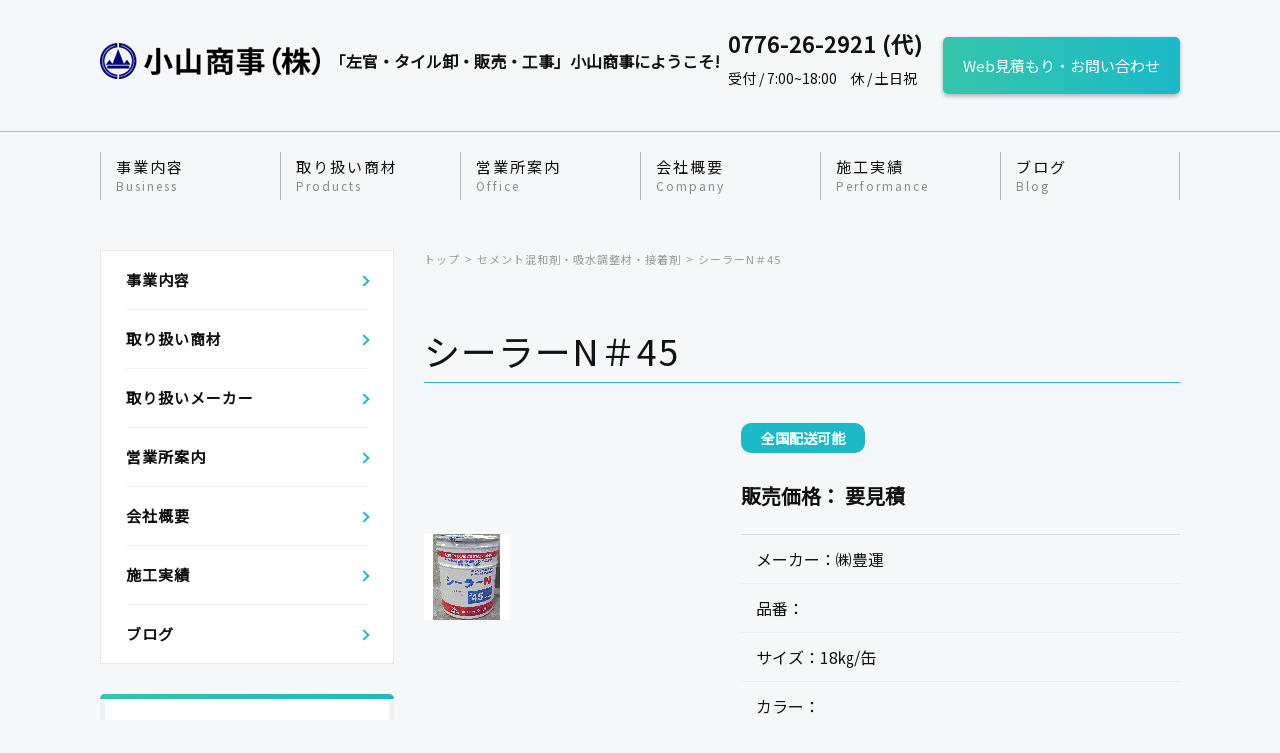

--- FILE ---
content_type: text/html; charset=UTF-8
request_url: http://koyamashouji.co.jp/%E3%82%B7%E3%83%BC%E3%83%A9%E3%83%BCn%EF%BC%8345/
body_size: 19442
content:
<html lang="ja"><!-- Global site tag (gtag.js) - Google Analytics -->
<script async src="https://www.googletagmanager.com/gtag/js?id=UA-201396826-1">
</script>
<script>
  window.dataLayer = window.dataLayer || [];
  function gtag(){dataLayer.push(arguments);}
  gtag('js', new Date());

  gtag('config', 'UA-201396826-1');
</script>
<head>
	<meta charset="utf-8" />
	<meta name="viewport" content="width=device-width, initial-scale=1, maximum-scale=1, user-scalable=no" />
	<meta name="format-detection" content="telephone=no">
	<meta charset="UTF-8" />
	<meta name="viewport" content="width=device-width, initial-scale=1" />
	<link rel="profile" href="https://gmpg.org/xfn/11" />

	<link rel="icon" href="http://koyamashouji.co.jp/wp-content/themes/original-child/images/favicon.svg">
	<link href="https://fonts.googleapis.com/css?family=Noto+Sans+JP&display=swap" rel="stylesheet">
	<link rel="stylesheet" href="http://koyamashouji.co.jp/wp-content/themes/original-child/swiper/swiper.min.css">
	
	
	<script src="https://code.jquery.com/jquery-3.3.1.min.js"></script>
	<script src="http://koyamashouji.co.jp/wp-content/themes/original-child/swiper/swiper.min.js"></script>

	<script type="text/javascript" src="http://ajax.googleapis.com/ajax/libs/jquery/1.9.1/jquery.min.js"></script>

	<script type="text/javascript" src="http://koyamashouji.co.jp/wp-content/themes/original-child/js/mixitup.min.js"></script>

	<script type="text/javascript">
	$(function(){
		$('a[href^=#]').click(function(){
			var speed = 1000;
			var href= $(this).attr("href");
			var target = $(href == "#" || href == "" ? 'html' : href);
			var position = target.offset().top;
			$("html, body").animate({scrollTop:position}, speed, "swing");
			return false;
		});
	});
	</script>

	<script>
	$(function(){
	   $('.item').hide(); //デフォルトではddを隠す
	   $('.parent-item').click(function(){ //dtをクリックした時
	      $(this).next(".item").slideToggle(); //隠れてたddをスライドして表示させる
	      $(this).toggleClass("open");
	   });
	});
	</script>

	<script type='text/javascript' src='https://ajaxzip3.googlecode.com/svn/trunk/ajaxzip3/ajaxzip3-https.js'></script>

	<script type="text/javascript">
	    jQuery(function(){
	      jQuery('#localNumber').keyup(function(event){
	        AjaxZip3.zip2addr(this,'','address','address');
	      })
	    })
	</script>

	<script>
	$(function(){
	 $('#Container').mixItUp();

	});
	</script>

	<!-- Google Tag Manager -->
<script>(function(w,d,s,l,i){w[l]=w[l]||[];w[l].push({'gtm.start':
new Date().getTime(),event:'gtm.js'});var f=d.getElementsByTagName(s)[0],
j=d.createElement(s),dl=l!='dataLayer'?'&l='+l:'';j.async=true;j.src=
'https://www.googletagmanager.com/gtm.js?id='+i+dl;f.parentNode.insertBefore(j,f);
})(window,document,'script','dataLayer','GTM-WMMLJWW');</script>
<!-- End Google Tag Manager -->

	<title>シーラーN＃45 | 小山商事株式会社</title>
<meta name='robots' content='max-image-preview:large' />

<!-- All In One SEO Pack 3.6.2[2813,2845] -->
<meta name="description"  content="シーラーN楽天販売ページ 高性能エチレン酢ビ共重合エマルジョン　モルタル接着増強剤・吸水調整材 http://www.ho-un.co.jp/product/data/catalog/sealer_n45.pdf" />

<script type="application/ld+json" class="aioseop-schema">{"@context":"https://schema.org","@graph":[{"@type":"Organization","@id":"http://koyamashouji.co.jp/#organization","url":"http://koyamashouji.co.jp/","name":"小山商事株式会社","sameAs":[]},{"@type":"WebSite","@id":"http://koyamashouji.co.jp/#website","url":"http://koyamashouji.co.jp/","name":"小山商事株式会社","publisher":{"@id":"http://koyamashouji.co.jp/#organization"},"potentialAction":{"@type":"SearchAction","target":"http://koyamashouji.co.jp/?s={search_term_string}","query-input":"required name=search_term_string"}},{"@type":"WebPage","@id":"http://koyamashouji.co.jp/%e3%82%b7%e3%83%bc%e3%83%a9%e3%83%bcn%ef%bc%8345/#webpage","url":"http://koyamashouji.co.jp/%e3%82%b7%e3%83%bc%e3%83%a9%e3%83%bcn%ef%bc%8345/","inLanguage":"ja","name":"シーラーN＃45","isPartOf":{"@id":"http://koyamashouji.co.jp/#website"},"breadcrumb":{"@id":"http://koyamashouji.co.jp/%e3%82%b7%e3%83%bc%e3%83%a9%e3%83%bcn%ef%bc%8345/#breadcrumblist"},"image":{"@type":"ImageObject","@id":"http://koyamashouji.co.jp/%e3%82%b7%e3%83%bc%e3%83%a9%e3%83%bcn%ef%bc%8345/#primaryimage","url":"http://koyamashouji.co.jp/wp-content/uploads/2020/02/product06-011.jpg","width":86,"height":86},"primaryImageOfPage":{"@id":"http://koyamashouji.co.jp/%e3%82%b7%e3%83%bc%e3%83%a9%e3%83%bcn%ef%bc%8345/#primaryimage"},"datePublished":"2020-02-26T05:48:38+09:00","dateModified":"2026-01-17T07:46:19+09:00"},{"@type":"Article","@id":"http://koyamashouji.co.jp/%e3%82%b7%e3%83%bc%e3%83%a9%e3%83%bcn%ef%bc%8345/#article","isPartOf":{"@id":"http://koyamashouji.co.jp/%e3%82%b7%e3%83%bc%e3%83%a9%e3%83%bcn%ef%bc%8345/#webpage"},"author":{"@id":"http://koyamashouji.co.jp/author/owner/#author"},"headline":"シーラーN＃45","datePublished":"2020-02-26T05:48:38+09:00","dateModified":"2026-01-17T07:46:19+09:00","commentCount":0,"mainEntityOfPage":{"@id":"http://koyamashouji.co.jp/%e3%82%b7%e3%83%bc%e3%83%a9%e3%83%bcn%ef%bc%8345/#webpage"},"publisher":{"@id":"http://koyamashouji.co.jp/#organization"},"articleSection":"セメント混和剤・吸水調整材・接着剤, (株)豊運","image":{"@type":"ImageObject","@id":"http://koyamashouji.co.jp/%e3%82%b7%e3%83%bc%e3%83%a9%e3%83%bcn%ef%bc%8345/#primaryimage","url":"http://koyamashouji.co.jp/wp-content/uploads/2020/02/product06-011.jpg","width":86,"height":86}},{"@type":"Person","@id":"http://koyamashouji.co.jp/author/owner/#author","name":"owner","sameAs":[],"image":{"@type":"ImageObject","@id":"http://koyamashouji.co.jp/#personlogo","url":"http://1.gravatar.com/avatar/4ef15a55ee6877f672c3dc410688d0d9?s=96&d=mm&r=g","width":96,"height":96,"caption":"owner"}},{"@type":"BreadcrumbList","@id":"http://koyamashouji.co.jp/%e3%82%b7%e3%83%bc%e3%83%a9%e3%83%bcn%ef%bc%8345/#breadcrumblist","itemListElement":[{"@type":"ListItem","position":1,"item":{"@type":"WebPage","@id":"http://koyamashouji.co.jp/","url":"http://koyamashouji.co.jp/","name":"小山商事株式会社"}},{"@type":"ListItem","position":2,"item":{"@type":"WebPage","@id":"http://koyamashouji.co.jp/%e3%82%b7%e3%83%bc%e3%83%a9%e3%83%bcn%ef%bc%8345/","url":"http://koyamashouji.co.jp/%e3%82%b7%e3%83%bc%e3%83%a9%e3%83%bcn%ef%bc%8345/","name":"シーラーN＃45"}}]}]}</script>
<link rel="canonical" href="http://koyamashouji.co.jp/シーラーn＃45/" />
			<script type="text/javascript" >
				window.ga=window.ga||function(){(ga.q=ga.q||[]).push(arguments)};ga.l=+new Date;
				ga('create', 'UA-180199703-1', 'auto');
				// Plugins
				
				ga('send', 'pageview');
			</script>
			<script async src="https://www.google-analytics.com/analytics.js"></script>
			<!-- All In One SEO Pack -->
<link rel="alternate" type="application/rss+xml" title="小山商事株式会社 &raquo; フィード" href="http://koyamashouji.co.jp/feed/" />
<link rel="alternate" type="application/rss+xml" title="小山商事株式会社 &raquo; コメントフィード" href="http://koyamashouji.co.jp/comments/feed/" />
<link rel="alternate" type="application/rss+xml" title="小山商事株式会社 &raquo; シーラーN＃45 のコメントのフィード" href="http://koyamashouji.co.jp/%e3%82%b7%e3%83%bc%e3%83%a9%e3%83%bcn%ef%bc%8345/feed/" />
<script type="text/javascript">
window._wpemojiSettings = {"baseUrl":"https:\/\/s.w.org\/images\/core\/emoji\/14.0.0\/72x72\/","ext":".png","svgUrl":"https:\/\/s.w.org\/images\/core\/emoji\/14.0.0\/svg\/","svgExt":".svg","source":{"concatemoji":"http:\/\/koyamashouji.co.jp\/wp-includes\/js\/wp-emoji-release.min.js?ver=6.2.8"}};
/*! This file is auto-generated */
!function(e,a,t){var n,r,o,i=a.createElement("canvas"),p=i.getContext&&i.getContext("2d");function s(e,t){p.clearRect(0,0,i.width,i.height),p.fillText(e,0,0);e=i.toDataURL();return p.clearRect(0,0,i.width,i.height),p.fillText(t,0,0),e===i.toDataURL()}function c(e){var t=a.createElement("script");t.src=e,t.defer=t.type="text/javascript",a.getElementsByTagName("head")[0].appendChild(t)}for(o=Array("flag","emoji"),t.supports={everything:!0,everythingExceptFlag:!0},r=0;r<o.length;r++)t.supports[o[r]]=function(e){if(p&&p.fillText)switch(p.textBaseline="top",p.font="600 32px Arial",e){case"flag":return s("\ud83c\udff3\ufe0f\u200d\u26a7\ufe0f","\ud83c\udff3\ufe0f\u200b\u26a7\ufe0f")?!1:!s("\ud83c\uddfa\ud83c\uddf3","\ud83c\uddfa\u200b\ud83c\uddf3")&&!s("\ud83c\udff4\udb40\udc67\udb40\udc62\udb40\udc65\udb40\udc6e\udb40\udc67\udb40\udc7f","\ud83c\udff4\u200b\udb40\udc67\u200b\udb40\udc62\u200b\udb40\udc65\u200b\udb40\udc6e\u200b\udb40\udc67\u200b\udb40\udc7f");case"emoji":return!s("\ud83e\udef1\ud83c\udffb\u200d\ud83e\udef2\ud83c\udfff","\ud83e\udef1\ud83c\udffb\u200b\ud83e\udef2\ud83c\udfff")}return!1}(o[r]),t.supports.everything=t.supports.everything&&t.supports[o[r]],"flag"!==o[r]&&(t.supports.everythingExceptFlag=t.supports.everythingExceptFlag&&t.supports[o[r]]);t.supports.everythingExceptFlag=t.supports.everythingExceptFlag&&!t.supports.flag,t.DOMReady=!1,t.readyCallback=function(){t.DOMReady=!0},t.supports.everything||(n=function(){t.readyCallback()},a.addEventListener?(a.addEventListener("DOMContentLoaded",n,!1),e.addEventListener("load",n,!1)):(e.attachEvent("onload",n),a.attachEvent("onreadystatechange",function(){"complete"===a.readyState&&t.readyCallback()})),(e=t.source||{}).concatemoji?c(e.concatemoji):e.wpemoji&&e.twemoji&&(c(e.twemoji),c(e.wpemoji)))}(window,document,window._wpemojiSettings);
</script>
<style type="text/css">
img.wp-smiley,
img.emoji {
	display: inline !important;
	border: none !important;
	box-shadow: none !important;
	height: 1em !important;
	width: 1em !important;
	margin: 0 0.07em !important;
	vertical-align: -0.1em !important;
	background: none !important;
	padding: 0 !important;
}
</style>
	<link rel='stylesheet' id='wp-block-library-css' href='http://koyamashouji.co.jp/wp-includes/css/dist/block-library/style.min.css?ver=6.2.8' type='text/css' media='all' />
<style id='wp-block-library-inline-css' type='text/css'>
.has-text-align-justify{text-align:justify;}
</style>
<style id='wp-block-library-theme-inline-css' type='text/css'>
.wp-block-audio figcaption{color:#555;font-size:13px;text-align:center}.is-dark-theme .wp-block-audio figcaption{color:hsla(0,0%,100%,.65)}.wp-block-audio{margin:0 0 1em}.wp-block-code{border:1px solid #ccc;border-radius:4px;font-family:Menlo,Consolas,monaco,monospace;padding:.8em 1em}.wp-block-embed figcaption{color:#555;font-size:13px;text-align:center}.is-dark-theme .wp-block-embed figcaption{color:hsla(0,0%,100%,.65)}.wp-block-embed{margin:0 0 1em}.blocks-gallery-caption{color:#555;font-size:13px;text-align:center}.is-dark-theme .blocks-gallery-caption{color:hsla(0,0%,100%,.65)}.wp-block-image figcaption{color:#555;font-size:13px;text-align:center}.is-dark-theme .wp-block-image figcaption{color:hsla(0,0%,100%,.65)}.wp-block-image{margin:0 0 1em}.wp-block-pullquote{border-bottom:4px solid;border-top:4px solid;color:currentColor;margin-bottom:1.75em}.wp-block-pullquote cite,.wp-block-pullquote footer,.wp-block-pullquote__citation{color:currentColor;font-size:.8125em;font-style:normal;text-transform:uppercase}.wp-block-quote{border-left:.25em solid;margin:0 0 1.75em;padding-left:1em}.wp-block-quote cite,.wp-block-quote footer{color:currentColor;font-size:.8125em;font-style:normal;position:relative}.wp-block-quote.has-text-align-right{border-left:none;border-right:.25em solid;padding-left:0;padding-right:1em}.wp-block-quote.has-text-align-center{border:none;padding-left:0}.wp-block-quote.is-large,.wp-block-quote.is-style-large,.wp-block-quote.is-style-plain{border:none}.wp-block-search .wp-block-search__label{font-weight:700}.wp-block-search__button{border:1px solid #ccc;padding:.375em .625em}:where(.wp-block-group.has-background){padding:1.25em 2.375em}.wp-block-separator.has-css-opacity{opacity:.4}.wp-block-separator{border:none;border-bottom:2px solid;margin-left:auto;margin-right:auto}.wp-block-separator.has-alpha-channel-opacity{opacity:1}.wp-block-separator:not(.is-style-wide):not(.is-style-dots){width:100px}.wp-block-separator.has-background:not(.is-style-dots){border-bottom:none;height:1px}.wp-block-separator.has-background:not(.is-style-wide):not(.is-style-dots){height:2px}.wp-block-table{margin:0 0 1em}.wp-block-table td,.wp-block-table th{word-break:normal}.wp-block-table figcaption{color:#555;font-size:13px;text-align:center}.is-dark-theme .wp-block-table figcaption{color:hsla(0,0%,100%,.65)}.wp-block-video figcaption{color:#555;font-size:13px;text-align:center}.is-dark-theme .wp-block-video figcaption{color:hsla(0,0%,100%,.65)}.wp-block-video{margin:0 0 1em}.wp-block-template-part.has-background{margin-bottom:0;margin-top:0;padding:1.25em 2.375em}
</style>
<link rel='stylesheet' id='classic-theme-styles-css' href='http://koyamashouji.co.jp/wp-includes/css/classic-themes.min.css?ver=6.2.8' type='text/css' media='all' />
<style id='global-styles-inline-css' type='text/css'>
body{--wp--preset--color--black: #000000;--wp--preset--color--cyan-bluish-gray: #abb8c3;--wp--preset--color--white: #FFF;--wp--preset--color--pale-pink: #f78da7;--wp--preset--color--vivid-red: #cf2e2e;--wp--preset--color--luminous-vivid-orange: #ff6900;--wp--preset--color--luminous-vivid-amber: #fcb900;--wp--preset--color--light-green-cyan: #7bdcb5;--wp--preset--color--vivid-green-cyan: #00d084;--wp--preset--color--pale-cyan-blue: #8ed1fc;--wp--preset--color--vivid-cyan-blue: #0693e3;--wp--preset--color--vivid-purple: #9b51e0;--wp--preset--color--primary: #0073a8;--wp--preset--color--secondary: #005075;--wp--preset--color--dark-gray: #111;--wp--preset--color--light-gray: #767676;--wp--preset--gradient--vivid-cyan-blue-to-vivid-purple: linear-gradient(135deg,rgba(6,147,227,1) 0%,rgb(155,81,224) 100%);--wp--preset--gradient--light-green-cyan-to-vivid-green-cyan: linear-gradient(135deg,rgb(122,220,180) 0%,rgb(0,208,130) 100%);--wp--preset--gradient--luminous-vivid-amber-to-luminous-vivid-orange: linear-gradient(135deg,rgba(252,185,0,1) 0%,rgba(255,105,0,1) 100%);--wp--preset--gradient--luminous-vivid-orange-to-vivid-red: linear-gradient(135deg,rgba(255,105,0,1) 0%,rgb(207,46,46) 100%);--wp--preset--gradient--very-light-gray-to-cyan-bluish-gray: linear-gradient(135deg,rgb(238,238,238) 0%,rgb(169,184,195) 100%);--wp--preset--gradient--cool-to-warm-spectrum: linear-gradient(135deg,rgb(74,234,220) 0%,rgb(151,120,209) 20%,rgb(207,42,186) 40%,rgb(238,44,130) 60%,rgb(251,105,98) 80%,rgb(254,248,76) 100%);--wp--preset--gradient--blush-light-purple: linear-gradient(135deg,rgb(255,206,236) 0%,rgb(152,150,240) 100%);--wp--preset--gradient--blush-bordeaux: linear-gradient(135deg,rgb(254,205,165) 0%,rgb(254,45,45) 50%,rgb(107,0,62) 100%);--wp--preset--gradient--luminous-dusk: linear-gradient(135deg,rgb(255,203,112) 0%,rgb(199,81,192) 50%,rgb(65,88,208) 100%);--wp--preset--gradient--pale-ocean: linear-gradient(135deg,rgb(255,245,203) 0%,rgb(182,227,212) 50%,rgb(51,167,181) 100%);--wp--preset--gradient--electric-grass: linear-gradient(135deg,rgb(202,248,128) 0%,rgb(113,206,126) 100%);--wp--preset--gradient--midnight: linear-gradient(135deg,rgb(2,3,129) 0%,rgb(40,116,252) 100%);--wp--preset--duotone--dark-grayscale: url('#wp-duotone-dark-grayscale');--wp--preset--duotone--grayscale: url('#wp-duotone-grayscale');--wp--preset--duotone--purple-yellow: url('#wp-duotone-purple-yellow');--wp--preset--duotone--blue-red: url('#wp-duotone-blue-red');--wp--preset--duotone--midnight: url('#wp-duotone-midnight');--wp--preset--duotone--magenta-yellow: url('#wp-duotone-magenta-yellow');--wp--preset--duotone--purple-green: url('#wp-duotone-purple-green');--wp--preset--duotone--blue-orange: url('#wp-duotone-blue-orange');--wp--preset--font-size--small: 19.5px;--wp--preset--font-size--medium: 20px;--wp--preset--font-size--large: 36.5px;--wp--preset--font-size--x-large: 42px;--wp--preset--font-size--normal: 22px;--wp--preset--font-size--huge: 49.5px;--wp--preset--spacing--20: 0.44rem;--wp--preset--spacing--30: 0.67rem;--wp--preset--spacing--40: 1rem;--wp--preset--spacing--50: 1.5rem;--wp--preset--spacing--60: 2.25rem;--wp--preset--spacing--70: 3.38rem;--wp--preset--spacing--80: 5.06rem;--wp--preset--shadow--natural: 6px 6px 9px rgba(0, 0, 0, 0.2);--wp--preset--shadow--deep: 12px 12px 50px rgba(0, 0, 0, 0.4);--wp--preset--shadow--sharp: 6px 6px 0px rgba(0, 0, 0, 0.2);--wp--preset--shadow--outlined: 6px 6px 0px -3px rgba(255, 255, 255, 1), 6px 6px rgba(0, 0, 0, 1);--wp--preset--shadow--crisp: 6px 6px 0px rgba(0, 0, 0, 1);}:where(.is-layout-flex){gap: 0.5em;}body .is-layout-flow > .alignleft{float: left;margin-inline-start: 0;margin-inline-end: 2em;}body .is-layout-flow > .alignright{float: right;margin-inline-start: 2em;margin-inline-end: 0;}body .is-layout-flow > .aligncenter{margin-left: auto !important;margin-right: auto !important;}body .is-layout-constrained > .alignleft{float: left;margin-inline-start: 0;margin-inline-end: 2em;}body .is-layout-constrained > .alignright{float: right;margin-inline-start: 2em;margin-inline-end: 0;}body .is-layout-constrained > .aligncenter{margin-left: auto !important;margin-right: auto !important;}body .is-layout-constrained > :where(:not(.alignleft):not(.alignright):not(.alignfull)){max-width: var(--wp--style--global--content-size);margin-left: auto !important;margin-right: auto !important;}body .is-layout-constrained > .alignwide{max-width: var(--wp--style--global--wide-size);}body .is-layout-flex{display: flex;}body .is-layout-flex{flex-wrap: wrap;align-items: center;}body .is-layout-flex > *{margin: 0;}:where(.wp-block-columns.is-layout-flex){gap: 2em;}.has-black-color{color: var(--wp--preset--color--black) !important;}.has-cyan-bluish-gray-color{color: var(--wp--preset--color--cyan-bluish-gray) !important;}.has-white-color{color: var(--wp--preset--color--white) !important;}.has-pale-pink-color{color: var(--wp--preset--color--pale-pink) !important;}.has-vivid-red-color{color: var(--wp--preset--color--vivid-red) !important;}.has-luminous-vivid-orange-color{color: var(--wp--preset--color--luminous-vivid-orange) !important;}.has-luminous-vivid-amber-color{color: var(--wp--preset--color--luminous-vivid-amber) !important;}.has-light-green-cyan-color{color: var(--wp--preset--color--light-green-cyan) !important;}.has-vivid-green-cyan-color{color: var(--wp--preset--color--vivid-green-cyan) !important;}.has-pale-cyan-blue-color{color: var(--wp--preset--color--pale-cyan-blue) !important;}.has-vivid-cyan-blue-color{color: var(--wp--preset--color--vivid-cyan-blue) !important;}.has-vivid-purple-color{color: var(--wp--preset--color--vivid-purple) !important;}.has-black-background-color{background-color: var(--wp--preset--color--black) !important;}.has-cyan-bluish-gray-background-color{background-color: var(--wp--preset--color--cyan-bluish-gray) !important;}.has-white-background-color{background-color: var(--wp--preset--color--white) !important;}.has-pale-pink-background-color{background-color: var(--wp--preset--color--pale-pink) !important;}.has-vivid-red-background-color{background-color: var(--wp--preset--color--vivid-red) !important;}.has-luminous-vivid-orange-background-color{background-color: var(--wp--preset--color--luminous-vivid-orange) !important;}.has-luminous-vivid-amber-background-color{background-color: var(--wp--preset--color--luminous-vivid-amber) !important;}.has-light-green-cyan-background-color{background-color: var(--wp--preset--color--light-green-cyan) !important;}.has-vivid-green-cyan-background-color{background-color: var(--wp--preset--color--vivid-green-cyan) !important;}.has-pale-cyan-blue-background-color{background-color: var(--wp--preset--color--pale-cyan-blue) !important;}.has-vivid-cyan-blue-background-color{background-color: var(--wp--preset--color--vivid-cyan-blue) !important;}.has-vivid-purple-background-color{background-color: var(--wp--preset--color--vivid-purple) !important;}.has-black-border-color{border-color: var(--wp--preset--color--black) !important;}.has-cyan-bluish-gray-border-color{border-color: var(--wp--preset--color--cyan-bluish-gray) !important;}.has-white-border-color{border-color: var(--wp--preset--color--white) !important;}.has-pale-pink-border-color{border-color: var(--wp--preset--color--pale-pink) !important;}.has-vivid-red-border-color{border-color: var(--wp--preset--color--vivid-red) !important;}.has-luminous-vivid-orange-border-color{border-color: var(--wp--preset--color--luminous-vivid-orange) !important;}.has-luminous-vivid-amber-border-color{border-color: var(--wp--preset--color--luminous-vivid-amber) !important;}.has-light-green-cyan-border-color{border-color: var(--wp--preset--color--light-green-cyan) !important;}.has-vivid-green-cyan-border-color{border-color: var(--wp--preset--color--vivid-green-cyan) !important;}.has-pale-cyan-blue-border-color{border-color: var(--wp--preset--color--pale-cyan-blue) !important;}.has-vivid-cyan-blue-border-color{border-color: var(--wp--preset--color--vivid-cyan-blue) !important;}.has-vivid-purple-border-color{border-color: var(--wp--preset--color--vivid-purple) !important;}.has-vivid-cyan-blue-to-vivid-purple-gradient-background{background: var(--wp--preset--gradient--vivid-cyan-blue-to-vivid-purple) !important;}.has-light-green-cyan-to-vivid-green-cyan-gradient-background{background: var(--wp--preset--gradient--light-green-cyan-to-vivid-green-cyan) !important;}.has-luminous-vivid-amber-to-luminous-vivid-orange-gradient-background{background: var(--wp--preset--gradient--luminous-vivid-amber-to-luminous-vivid-orange) !important;}.has-luminous-vivid-orange-to-vivid-red-gradient-background{background: var(--wp--preset--gradient--luminous-vivid-orange-to-vivid-red) !important;}.has-very-light-gray-to-cyan-bluish-gray-gradient-background{background: var(--wp--preset--gradient--very-light-gray-to-cyan-bluish-gray) !important;}.has-cool-to-warm-spectrum-gradient-background{background: var(--wp--preset--gradient--cool-to-warm-spectrum) !important;}.has-blush-light-purple-gradient-background{background: var(--wp--preset--gradient--blush-light-purple) !important;}.has-blush-bordeaux-gradient-background{background: var(--wp--preset--gradient--blush-bordeaux) !important;}.has-luminous-dusk-gradient-background{background: var(--wp--preset--gradient--luminous-dusk) !important;}.has-pale-ocean-gradient-background{background: var(--wp--preset--gradient--pale-ocean) !important;}.has-electric-grass-gradient-background{background: var(--wp--preset--gradient--electric-grass) !important;}.has-midnight-gradient-background{background: var(--wp--preset--gradient--midnight) !important;}.has-small-font-size{font-size: var(--wp--preset--font-size--small) !important;}.has-medium-font-size{font-size: var(--wp--preset--font-size--medium) !important;}.has-large-font-size{font-size: var(--wp--preset--font-size--large) !important;}.has-x-large-font-size{font-size: var(--wp--preset--font-size--x-large) !important;}
.wp-block-navigation a:where(:not(.wp-element-button)){color: inherit;}
:where(.wp-block-columns.is-layout-flex){gap: 2em;}
.wp-block-pullquote{font-size: 1.5em;line-height: 1.6;}
</style>
<link rel='stylesheet' id='wpos-magnific-style-css' href='http://koyamashouji.co.jp/wp-content/plugins/meta-slider-and-carousel-with-lightbox/assets/css/magnific-popup.css?ver=1.5.2' type='text/css' media='all' />
<link rel='stylesheet' id='wpos-slick-style-css' href='http://koyamashouji.co.jp/wp-content/plugins/meta-slider-and-carousel-with-lightbox/assets/css/slick.css?ver=1.5.2' type='text/css' media='all' />
<link rel='stylesheet' id='wp-igsp-public-css-css' href='http://koyamashouji.co.jp/wp-content/plugins/meta-slider-and-carousel-with-lightbox/assets/css/wp-igsp-public.css?ver=1.5.2' type='text/css' media='all' />
<link rel='stylesheet' id='wpsbc-style-css' href='http://koyamashouji.co.jp/wp-content/plugins/wp-simple-booking-calendar/assets/css/style-front-end.min.css?ver=2.0.3' type='text/css' media='all' />
<link rel='stylesheet' id='dashicons-css' href='http://koyamashouji.co.jp/wp-includes/css/dashicons.min.css?ver=6.2.8' type='text/css' media='all' />
<link rel='stylesheet' id='parent-style-css' href='http://koyamashouji.co.jp/wp-content/themes/original/style.css?ver=6.2.8' type='text/css' media='all' />
<link rel='stylesheet' id='child-style-css' href='http://koyamashouji.co.jp/wp-content/themes/original-child/style.css?ver=6.2.8' type='text/css' media='all' />
<link rel='stylesheet' id='twentynineteen-style-css' href='http://koyamashouji.co.jp/wp-content/themes/original-child/style.css?ver=6.2.8' type='text/css' media='all' />
<link rel='stylesheet' id='twentynineteen-print-style-css' href='http://koyamashouji.co.jp/wp-content/themes/original/print.css?ver=6.2.8' type='text/css' media='print' />
<link rel='stylesheet' id='jetpack_css-css' href='http://koyamashouji.co.jp/wp-content/plugins/jetpack/css/jetpack.css?ver=9.8.3' type='text/css' media='all' />
<script type='text/javascript' src='http://koyamashouji.co.jp/wp-includes/js/jquery/jquery.min.js?ver=3.6.4' id='jquery-core-js'></script>
<script type='text/javascript' src='http://koyamashouji.co.jp/wp-includes/js/jquery/jquery-migrate.min.js?ver=3.4.0' id='jquery-migrate-js'></script>
<link rel="https://api.w.org/" href="http://koyamashouji.co.jp/wp-json/" /><link rel="alternate" type="application/json" href="http://koyamashouji.co.jp/wp-json/wp/v2/posts/440" /><link rel="EditURI" type="application/rsd+xml" title="RSD" href="http://koyamashouji.co.jp/xmlrpc.php?rsd" />
<link rel="wlwmanifest" type="application/wlwmanifest+xml" href="http://koyamashouji.co.jp/wp-includes/wlwmanifest.xml" />
<meta name="generator" content="WordPress 6.2.8" />
<link rel='shortlink' href='http://koyamashouji.co.jp/?p=440' />
<link rel="alternate" type="application/json+oembed" href="http://koyamashouji.co.jp/wp-json/oembed/1.0/embed?url=http%3A%2F%2Fkoyamashouji.co.jp%2F%25e3%2582%25b7%25e3%2583%25bc%25e3%2583%25a9%25e3%2583%25bcn%25ef%25bc%258345%2F" />
<link rel="alternate" type="text/xml+oembed" href="http://koyamashouji.co.jp/wp-json/oembed/1.0/embed?url=http%3A%2F%2Fkoyamashouji.co.jp%2F%25e3%2582%25b7%25e3%2583%25bc%25e3%2583%25a9%25e3%2583%25bcn%25ef%25bc%258345%2F&#038;format=xml" />
<style type='text/css'>img#wpstats{display:none}</style>
		<link rel="pingback" href="http://koyamashouji.co.jp/xmlrpc.php"><style type="text/css">.recentcomments a{display:inline !important;padding:0 !important;margin:0 !important;}</style></head>

<body class="post-template-default single single-post postid-440 single-format-standard wp-embed-responsive singular image-filters-enabled">

<!-- Google Tag Manager (noscript) -->
<noscript><iframe src="https://www.googletagmanager.com/ns.html?id=GTM-WMMLJWW"
height="0" width="0" style="display:none;visibility:hidden"></iframe></noscript>
<!-- End Google Tag Manager (noscript) -->

	<header>
		<div>
			<div class="pageContantWidthBox flexBox">
				<div class="flexBox-Fixed">
					<a href="http://koyamashouji.co.jp">
						<h1>
						<img alt="小山商事株式会社" src="http://koyamashouji.co.jp/wp-content/themes/original-child/images/header.png">
						</h1>
						<p>
						<img src="http://koyamashouji.co.jp/wp-content/themes/original-child/images/header.png">
						</p>
					</a>
					<p class="displayPC"><!-- 『建材の卸・販売』小山商事にようこそ -->
						「左官・タイル卸・販売・工事」小山商事にようこそ!					</p>
				</div>
				<div class="flexBox-Fixed displayPC">
					<div>
						<p>0776-26-2921 (代)</p>
						<p>
							受付 / 7:00~18:00							<span>
								休 / 土日祝							</span>	
						</p>
					</div>
					<div>
						<a class="gradationBtn" href="http://koyamashouji.co.jp/contactform/">
							Web見積もり・お問い合わせ
						</a>
					</div>
				</div>
			</div>
		</div>
		<div class="pageContantWidthBox displayPC">
			<div class="menu-headermenu-container"><ul id="menu-headermenu" class="menu"><li id="menu-item-172" class="menu-item menu-item-type-post_type menu-item-object-page menu-item-172"><a title="Business" href="http://koyamashouji.co.jp/description/">事業内容<br /><span>Business</span></a></li>
<li id="menu-item-171" class="menu-item menu-item-type-post_type menu-item-object-page menu-item-171"><a title="Products" href="http://koyamashouji.co.jp/products/">取り扱い商材<br /><span>Products</span></a></li>
<li id="menu-item-170" class="menu-item menu-item-type-post_type menu-item-object-page menu-item-170"><a title="Office" href="http://koyamashouji.co.jp/office-information/">営業所案内<br /><span>Office</span></a></li>
<li id="menu-item-169" class="menu-item menu-item-type-post_type menu-item-object-page menu-item-169"><a title="Company" href="http://koyamashouji.co.jp/%e4%bc%81%e6%a5%ad%e6%a6%82%e8%a6%81/">会社概要<br /><span>Company</span></a></li>
<li id="menu-item-1631" class="menu-item menu-item-type-post_type menu-item-object-page menu-item-1631"><a title="Performance" href="http://koyamashouji.co.jp/constructionlist/">施工実績<br /><span>Performance</span></a></li>
<li id="menu-item-1916" class="menu-item menu-item-type-custom menu-item-object-custom menu-item-has-children menu-item-1916"><a title="Blog" aria-haspopup="true" aria-expanded="false">ブログ<br /><span>Blog</span></a>
<ul class="sub-menu">
	<li id="menu-item-1177" class="menu-item menu-item-type-post_type menu-item-object-page menu-item-1177"><a href="http://koyamashouji.co.jp/bloglist/">会社ブログ一覧<br /><span></span></a></li>
	<li id="menu-item-1912" class="menu-item menu-item-type-post_type menu-item-object-page menu-item-1912"><a href="http://koyamashouji.co.jp/presidents-blog/">社長ブログ一覧<br /><span></span></a></li>
</ul>
</li>
</ul></div>		</div>

		<div class="HamnavArea displaySP">
			<nav>
				<div class="inner">
					<h2 class="SPMenu">MENU</h2>
					<div class="sideBarContentBox">
	<ul>
		<li>
			<a href="http://koyamashouji.co.jp/description/">
			<h2>事業内容</h2> 
			</a>
		</li>
		<li>
			<!-- <a href="http://koyamashouji.co.jp/products/"> -->
			<h2 class="parent-item">取り扱い商材</h2> 
			<!-- </a> -->
			<div class="item" style="display: none;">
				<ul>
						<li class="cat-item cat-item-102"><a href="http://koyamashouji.co.jp/category/%e7%9f%b3%e6%9d%90/">石材 <span>1件</span></a>
</li>
	<li class="cat-item cat-item-100"><a href="http://koyamashouji.co.jp/category/%e3%83%9e%e3%83%b3%e3%83%9b%e3%83%bc%e3%83%ab%e3%83%bb%e3%82%b0%e3%83%ac%e3%83%bc%e3%83%81%e3%83%b3%e3%82%b0/">マンホール・グレーチング <span>2件</span></a>
</li>
	<li class="cat-item cat-item-98"><a href="http://koyamashouji.co.jp/category/%e5%9f%ba%e7%a4%8e%e4%bb%95%e4%b8%8a%e3%81%92%e6%9d%90/">基礎仕上げ材 <span>4件</span></a>
</li>
	<li class="cat-item cat-item-95"><a href="http://koyamashouji.co.jp/category/%e3%83%a2%e3%83%bc%e3%83%ab%e3%83%86%e3%83%83%e3%82%af%e3%82%b9%ef%bc%88beal%e7%a4%be%ef%bc%89/">モールテックス（BEAL社） <span>16件</span></a>
</li>
	<li class="cat-item cat-item-94"><a href="http://koyamashouji.co.jp/category/%e5%8f%96%e3%82%8a%e6%89%b1%e3%81%84%e3%82%bf%e3%82%a4%e3%83%ab%e3%83%a1%e3%83%bc%e3%82%ab%e3%83%bc/">取り扱いタイルメーカー <span>11件</span></a>
</li>
	<li class="cat-item cat-item-90"><a href="http://koyamashouji.co.jp/category/%e3%82%aa%e3%82%b9%e3%82%b9%e3%83%a1%e4%bb%95%e4%b8%8a%e3%81%92%e6%9d%90/">オススメ仕上げ材 <span>11件</span></a>
</li>
	<li class="cat-item cat-item-89"><a href="http://koyamashouji.co.jp/category/diy%ef%bc%88%e7%b7%b4%e6%b8%88%e3%81%bf%e5%a3%81%e6%9d%90%ef%bc%89/">DIY（練済み壁材） <span>2件</span></a>
</li>
	<li class="cat-item cat-item-88"><a href="http://koyamashouji.co.jp/category/%e3%82%aa%e3%82%b9%e3%82%b9%e3%83%a1%e3%82%bf%e3%82%a4%e3%83%ab/">オススメタイル <span>18件</span></a>
</li>
	<li class="cat-item cat-item-86"><a href="http://koyamashouji.co.jp/category/%e3%82%aa%e3%82%b9%e3%82%b9%e3%83%a1%e7%8f%aa%e8%97%bb%e5%9c%9f/">オススメ珪藻土 <span>13件</span></a>
</li>
	<li class="cat-item cat-item-15"><a href="http://koyamashouji.co.jp/category/%e3%82%bb%e3%83%a1%e3%83%b3%e3%83%88/">セメント <span>5件</span></a>
</li>
	<li class="cat-item cat-item-72"><a href="http://koyamashouji.co.jp/category/%e7%a0%82%e3%83%bb%e7%a0%82%e5%88%a9/">砂・砂利 <span>10件</span></a>
</li>
	<li class="cat-item cat-item-12"><a href="http://koyamashouji.co.jp/category/%e3%82%b3%e3%83%b3%e3%82%af%e3%83%aa%e3%83%bc%e3%83%88%e3%83%96%e3%83%ad%e3%83%83%e3%82%af%e3%83%bb%e5%8c%96%e7%b2%a7%e3%83%96%e3%83%ad%e3%83%83%e3%82%af/">コンクリートブロック・化粧ブロック・レンガ <span>8件</span></a>
</li>
	<li class="cat-item cat-item-20"><a href="http://koyamashouji.co.jp/category/%e3%83%97%e3%83%ac%e3%83%9f%e3%83%83%e3%82%af%e3%82%b9%e8%a3%bd%e5%93%81%e3%83%bb%e8%a3%9c%e4%bf%ae%e6%9d%90/">プレミックス製品・補修材 <span>45件</span></a>
</li>
	<li class="cat-item cat-item-78"><a href="http://koyamashouji.co.jp/category/%e6%a9%9f%e8%83%bd%e6%80%a7%e3%83%a2%e3%83%ab%e3%82%bf%e3%83%ab%ef%bc%88%e4%b8%8b%e5%9c%b0%e8%aa%bf%e6%95%b4%e6%9d%90%ef%bc%89/">機能性モルタル（下地調整材） <span>6件</span></a>
</li>
	<li class="cat-item cat-item-79"><a href="http://koyamashouji.co.jp/category/%e8%a3%9c%e4%bf%ae%e7%94%a8%e3%83%a2%e3%83%ab%e3%82%bf%e3%83%ab%ef%bc%88%e4%b8%8b%e5%9c%b0%e8%aa%bf%e6%95%b4%e6%9d%90%ef%bc%89/">補修用モルタル（下地調整材） <span>8件</span></a>
</li>
	<li class="cat-item cat-item-81"><a href="http://koyamashouji.co.jp/category/%e7%84%a1%e5%8f%8e%e7%b8%ae%e3%83%a2%e3%83%ab%e3%82%bf%e3%83%ab/">無収縮モルタル <span>2件</span></a>
</li>
	<li class="cat-item cat-item-82"><a href="http://koyamashouji.co.jp/category/%e7%9f%b3%e8%86%8f%e3%83%9c%e3%83%bc%e3%83%89%e7%94%a8%e4%b8%8b%e5%9c%b0%e8%96%84%e5%a1%97%e6%9d%90/">石膏ボード用下地薄塗材 <span>6件</span></a>
</li>
	<li class="cat-item cat-item-7"><a href="http://koyamashouji.co.jp/category/%e3%82%bb%e3%83%a1%e3%83%b3%e3%83%88%e6%b7%b7%e5%92%8c%e6%9d%90%e3%83%bb%e9%98%b2%e6%b0%b4%e3%83%bb%e6%80%a5%e7%b5%90/">セメント混和剤・吸水調整材・接着剤 <span>21件</span></a>
</li>
	<li class="cat-item cat-item-10"><a href="http://koyamashouji.co.jp/category/%e5%ba%8a%e3%83%bb%e8%88%97%e8%a3%85%e4%bb%95%e4%b8%8a%e6%9d%90/">床・舗装仕上材 <span>9件</span></a>
</li>
	<li class="cat-item cat-item-77"><a href="http://koyamashouji.co.jp/category/%e3%82%bf%e3%82%a4%e3%83%ab%e6%8e%a5%e7%9d%80%e5%89%a4/">タイル接着剤 <span>11件</span></a>
</li>
	<li class="cat-item cat-item-75"><a href="http://koyamashouji.co.jp/category/%e7%9b%ae%e5%9c%b0%e6%9d%90/">目地材 <span>4件</span></a>
</li>
	<li class="cat-item cat-item-71"><a href="http://koyamashouji.co.jp/category/%e3%82%bb%e3%83%ab%e3%83%95%e3%83%ac%e3%83%99%e3%83%aa%e3%83%b3%e3%82%b0%e5%89%a4/">セルフレベリング剤 <span>5件</span></a>
</li>
	<li class="cat-item cat-item-17"><a href="http://koyamashouji.co.jp/category/%e5%86%85%e8%a3%85%e6%9d%90/">内装材 <span>37件</span></a>
</li>
	<li class="cat-item cat-item-19"><a href="http://koyamashouji.co.jp/category/%e5%a4%96%e8%a3%85%e6%9d%90/">外装材 <span>14件</span></a>
</li>
	<li class="cat-item cat-item-25"><a href="http://koyamashouji.co.jp/category/%e6%bc%86%e5%96%b0/">漆喰 <span>16件</span></a>
</li>
	<li class="cat-item cat-item-9"><a href="http://koyamashouji.co.jp/category/%e5%86%85%e5%a4%96%e8%a3%85%e8%a3%9c%e5%8a%a9%e6%9d%90/">内外装補助材 <span>15件</span></a>
</li>
	<li class="cat-item cat-item-85"><a href="http://koyamashouji.co.jp/category/%e3%83%8d%e3%83%aa%e3%83%80%e3%83%ab%e3%83%bb%e3%83%90%e3%82%b1%e3%83%84/">ネリダル・バケツ・プラ船 <span>3件</span></a>
</li>
	<li class="cat-item cat-item-4"><a href="http://koyamashouji.co.jp/category/%e5%b7%a6%e5%ae%98%e8%b3%87%e6%9d%90-%e5%ae%9a%e6%9c%a8/">左官資材・定木・ラス・フェルト <span>16件</span></a>
</li>
	<li class="cat-item cat-item-74"><a href="http://koyamashouji.co.jp/category/%e5%a3%81%e3%82%bf%e3%82%a4%e3%83%ab/">壁タイル <span>19件</span></a>
</li>
	<li class="cat-item cat-item-73"><a href="http://koyamashouji.co.jp/category/%e5%ba%8a%e3%82%bf%e3%82%a4%e3%83%ab/">床タイル <span>12件</span></a>
</li>
	<li class="cat-item cat-item-27"><a href="http://koyamashouji.co.jp/category/toto%e3%80%80%e3%83%8f%e3%82%a4%e3%83%89%e3%83%ad%e3%82%bb%e3%83%a9%e3%82%b7%e3%83%aa%e3%83%bc%e3%82%ba/">TOTO　ハイドロセラシリーズ <span>4件</span></a>
</li>
	<li class="cat-item cat-item-24"><a href="http://koyamashouji.co.jp/category/%e3%83%84%e3%83%9c%e4%b8%87%e3%80%80%e3%83%80%e3%82%a4%e3%83%a4%e3%83%a2%e3%83%b3%e3%83%89%e3%82%ab%e3%83%83%e3%82%bf%e3%83%bc%e3%80%81%e3%83%9d%e3%83%aa%e3%83%83%e3%82%b7%e3%83%a3%e3%83%bc/">ダイヤモンドカッター・ポリッシャー <span>9件</span></a>
</li>
	<li class="cat-item cat-item-22"><a href="http://koyamashouji.co.jp/category/%e3%83%9e%e3%82%ad%e3%82%bf%e8%a3%bd%e5%93%81/">マキタ製品 <span>9件</span></a>
</li>
	<li class="cat-item cat-item-21"><a href="http://koyamashouji.co.jp/category/%e3%83%9f%e3%82%ad%e3%82%b5%e3%83%bc/">ミキサー <span>5件</span></a>
</li>
	<li class="cat-item cat-item-23"><a href="http://koyamashouji.co.jp/category/%e9%8f%9d%e3%80%81%e5%b7%a6%e5%ae%98%e9%81%93%e5%85%b7%e9%a1%9e/">鏝、左官道具類 <span>16件</span></a>
</li>
	<li class="cat-item cat-item-1"><a href="http://koyamashouji.co.jp/category/%e6%9c%aa%e5%88%86%e9%a1%9e/">未分類 <span>9件</span></a>
</li>
				</ul>
			</div>
		</li>
		<li>
			<h2 class="parent-item">取り扱いメーカー</h2>
			<div class="item" style="display: none;">
				<ul>
			<li><a href='http://koyamashouji.co.jp/tag/tchic/'>(株)TChic</a></li><li><a href='http://koyamashouji.co.jp/tag/abcsyoukai/'>(株)エービーシー商会</a></li><li><a href='http://koyamashouji.co.jp/tag/tilement/'>(株)タイルメント</a></li><li><a href='http://koyamashouji.co.jp/tag/tsuboman/'>(株)ツボ万</a></li><li><a href='http://koyamashouji.co.jp/tag/hanedakagaku/'>(株)ハネダ化学</a></li><li><a href='http://koyamashouji.co.jp/tag/makita/'>(株)マキタ</a></li><li><a href='http://koyamashouji.co.jp/tag/manoru/'>(株)マノール</a></li><li><a href='http://koyamashouji.co.jp/tag/daikenkagaku/'>㈱大建化学</a></li><li><a href='http://koyamashouji.co.jp/tag/houn/'>(株)豊運</a></li><li><a href='http://koyamashouji.co.jp/tag/inax%e3%80%80lixil/'>INAX　LIXIL</a></li><li><a href='http://koyamashouji.co.jp/tag/kytile/'>KYタイル(株)</a></li><li><a href='http://koyamashouji.co.jp/tag/toto%e3%88%b1/'>TOTO㈱</a></li><li><a href='http://koyamashouji.co.jp/tag/%e3%82%a2%e3%82%a4%e3%82%ab%e5%b7%a5%e6%a5%ad/'>アイカ工業</a></li><li><a href='http://koyamashouji.co.jp/tag/%e3%82%bb%e3%83%ab%e3%83%95%e3%83%8d%e3%83%b3/'>セルフネン</a></li><li><a href='http://koyamashouji.co.jp/tag/nitiban/'>ニチバン(株)</a></li><li><a href='http://koyamashouji.co.jp/tag/nittaikougyo/'>ニッタイ工業(株)</a></li><li><a href='http://koyamashouji.co.jp/tag/hukubikagakukougyo/'>フクビ化学工業(株)</a></li><li><a href='http://koyamashouji.co.jp/tag/huziwarakagaku/'>フジワラ化学(株)</a></li><li><a href='http://koyamashouji.co.jp/tag/%e3%83%a2%e3%83%bc%e3%83%ab%e3%83%86%e3%83%83%e3%82%af%e3%82%b9/'>モールテックス</a></li><li><a href='http://koyamashouji.co.jp/tag/yabuharasangyo/'>ヤブ原産業(株)</a></li><li><a href='http://koyamashouji.co.jp/tag/mitomoseihun/'>三共製粉(株)</a></li><li><a href='http://koyamashouji.co.jp/tag/misimakougyo/'>三島工業(株)</a></li><li><a href='http://koyamashouji.co.jp/tag/yoshinosekko/'>吉野石膏(株)</a></li><li><a href='http://koyamashouji.co.jp/tag/shikokukaseikougyo/'>四国化成工業(株)</a></li><li><a href='http://koyamashouji.co.jp/tag/%e5%a4%aa%e5%b9%b3%e6%b4%8b%e3%82%bb%e3%83%a1%e3%83%b3%e3%83%88%e6%a0%aa/'>太平洋セメント(株)</a></li><li><a href='http://koyamashouji.co.jp/tag/%e5%a7%89%e5%b7%9d%e3%83%96%e3%83%ad%e3%83%83%e3%82%af%e6%9c%89/'>姉川ブロック(有)</a></li><li><a href='http://koyamashouji.co.jp/tag/%e5%b9%b3%e7%94%b0%e3%82%bf%e3%82%a4%e3%83%ab/'>平田タイル</a></li><li><a href='http://koyamashouji.co.jp/tag/%e6%97%a5%e6%9c%ac%e3%82%b9%e3%82%bf%e3%83%83%e3%82%b3%e6%a0%aa/'>日本スタッコ(株)</a></li><li><a href='http://koyamashouji.co.jp/tag/%e6%97%a5%e6%9c%ac%e5%8c%96%e6%88%90%e6%a0%aa/'>日本化成(株)</a></li><li><a href='http://koyamashouji.co.jp/tag/%e6%97%ad%e5%8c%96%e6%88%90%e3%82%b1%e3%83%9f%e3%82%ab%e3%83%ab%e3%82%ba%e6%a0%aa/'>旭化成ケミカルズ(株)</a></li><li><a href='http://koyamashouji.co.jp/tag/%e6%98%ad%e5%92%8c%e9%9b%bb%e5%b7%a5%e5%bb%ba%e6%9d%90%e6%a0%aa/'>昭和電工建材(株)</a></li><li><a href='http://koyamashouji.co.jp/tag/%e6%9d%91%e6%a8%ab%e7%9f%b3%e7%81%b0%e5%b7%a5%e6%a5%ad/'>村樫石灰工業</a></li><li><a href='http://koyamashouji.co.jp/tag/%e6%b3%95%e5%b1%b1%e6%9c%ac%e5%ba%97/'>法山本店</a></li><li><a href='http://koyamashouji.co.jp/tag/%e7%94%b0%e5%b7%9d%e7%94%a3%e6%a5%ad%ef%bc%88%e6%a0%aa%ef%bc%89/'>田川産業（株）</a></li><li><a href='http://koyamashouji.co.jp/tag/%e7%95%91%e4%b8%ad%e7%94%a3%e6%a5%ad%e6%a0%aa/'>畑中産業(株)</a></li><li><a href='http://koyamashouji.co.jp/tag/%e7%9f%b3%e9%bb%92%e7%94%a3%e6%a5%ad%e6%a0%aa/'>石黒産業(株)</a></li><li><a href='http://koyamashouji.co.jp/tag/%e7%a7%a9%e7%88%b6%e3%82%b3%e3%83%b3%e3%82%af%e3%83%aa%e3%83%bc%e3%83%88%e5%b7%a5%e6%a5%ad%e6%a0%aa%e5%bc%8f%e4%bc%9a%e7%a4%be/'>秩父コンクリート工業株式会社</a></li><li><a href='http://koyamashouji.co.jp/tag/%e7%a9%8d%e6%b0%b4%e5%8c%96%e6%88%90%e5%93%81%e5%b7%a5%e6%a5%ad%e6%a0%aa/'>積水化成品工業(株)</a></li><li><a href='http://koyamashouji.co.jp/tag/%e8%8f%8a%e6%b0%b4%e5%8c%96%e5%ad%a6%e5%b7%a5%e6%a5%ad%e6%a0%aa/'>菊水化学工業(株)</a></li><li><a href='http://koyamashouji.co.jp/tag/%e8%bf%91%e7%95%bf%e5%a3%81%e6%9d%90%e5%b7%a5%e6%a5%ad%e6%a0%aa/'>近畿壁材工業(株)</a></li><li><a href='http://koyamashouji.co.jp/tag/%e9%ba%bb%e7%94%9f%e3%82%bb%e3%83%a1%e3%83%b3%e3%83%88%e6%a0%aa/'>麻生セメント(株)</a></li>			</ul>
			</div>
			
		</li>
		<li>
			<a href="http://koyamashouji.co.jp/office-information/">
			<h2>営業所案内</h2> 
			</a>
		</li>
		<li>
			<a href="http://koyamashouji.co.jp/%e4%bc%81%e6%a5%ad%e6%a6%82%e8%a6%81/">
			<h2>会社概要</h2> 
			</a>
		</li>
		<li>
			<a href="http://koyamashouji.co.jp/constructionlist/">
			<h2>施工実績</h2> 
			</a>
		</li>
		<!-- <li>
			<a href="http://koyamashouji.co.jp/bloglist/">
			<h2>会社ブログ一覧</h2> 
			</a>
		</li>
		<li>
			<a href="http://koyamashouji.co.jp/presidents-blog/">
			<h2>社長ブログ一覧</h2> 
			</a>
		</li> -->
		<li>
			<!-- <a href="http://koyamashouji.co.jp/products/"> -->
			<h2 class="parent-item">ブログ</h2> 
			<!-- </a> -->
			<div class="item" style="display: none;">
				<ul>
					<li>
						<a href="http://koyamashouji.co.jp/bloglist/">
							会社ブログ一覧						</a>
					</li>
					<li>
						<a href="http://koyamashouji.co.jp/presidents-blog/">
							社長ブログ一覧						</a>
					</li>
				</ul>
			</div>
		</li>
	</ul>

	<div>
		<div>
		<div>
			<h2>
				『建材の卸・販売』は
				<span>お任せください</span>
			</h2>
			<img src="http://koyamashouji.co.jp/wp-content/themes/original-child/images/header.png">
		</div>

		<div>
			<p>
				充実の品揃え・在庫も数多くございますのでお気軽にお問合せ下さい。
			</p>
			<h3>
				<a href="tel:0776262921">
				0776-26-2921 (代)				</a>
			</h3>
			<p>
				受付 / 7:00~18:00			</p>
			<p>
				休日 / 土日祝			</p>
		</div>

		<a class="gradationBtn" href="http://koyamashouji.co.jp/contactform/">
			Web見積もり/お問い合わせ
		</a>
		</div>
	</div>

	<div class="calendarBox">
		<p>営業日カレンダー</p>
		<div>
			<div class="wpsbc-container wpsbc-calendar-1" data-id="1" data-show_title="0" data-show_legend="0" data-legend_position="side" data-show_button_navigation="1" data-current_year="2026" data-current_month="1" data-language="ja" data-min_width="200" data-max_width="380" ><div class="wpsbc-calendars-wrapper "><div class="wpsbc-calendars"><div class="wpsbc-calendar"><div class="wpsbc-calendar-header wpsbc-heading"><div class="wpsbc-calendar-header-navigation"><a href="#" class="wpsbc-prev"><span class="wpsbc-arrow"></span></a><div class="wpsbc-select-container"><select><option value="1760486400" >10月 2025</option><option value="1763164800" >11月 2025</option><option value="1765756800" >12月 2025</option><option value="1768435200"  selected='selected'>1月 2026</option><option value="1771113600" >2月 2026</option><option value="1773532800" >3月 2026</option><option value="1776211200" >4月 2026</option><option value="1778803200" >5月 2026</option><option value="1781481600" >6月 2026</option><option value="1784073600" >7月 2026</option><option value="1786752000" >8月 2026</option><option value="1789430400" >9月 2026</option><option value="1792022400" >10月 2026</option><option value="1794700800" >11月 2026</option><option value="1797292800" >12月 2026</option><option value="1799971200" >1月 2027</option></select></div><a href="#" class="wpsbc-next"><span class="wpsbc-arrow"></span></a></div></div><div class="wpsbc-calendar-wrapper"><table><thead><tr><th>月</th><th>火</th><th>水</th><th>木</th><th>金</th><th>土</th><th>日</th></tr></thead><tbody><tr><td><div class="wpsbc-date  wpsbc-gap" ><div class="wpsbc-date-inner"></div></div></td><td><div class="wpsbc-date  wpsbc-gap" ><div class="wpsbc-date-inner"></div></div></td><td><div class="wpsbc-date  wpsbc-gap" ><div class="wpsbc-date-inner"></div></div></td><td><div class="wpsbc-date wpsbc-legend-item-2 " data-year="2026" data-month="1" data-day="1"><div class="wpsbc-legend-item-icon wpsbc-legend-item-icon-2" data-type="single"><div class="wpsbc-legend-item-icon-color" ></div><div class="wpsbc-legend-item-icon-color" ></div></div><div class="wpsbc-date-inner"><span class="wpsbc-date-number">1</span></div></div></td><td><div class="wpsbc-date wpsbc-legend-item-2 " data-year="2026" data-month="1" data-day="2"><div class="wpsbc-legend-item-icon wpsbc-legend-item-icon-2" data-type="single"><div class="wpsbc-legend-item-icon-color" ></div><div class="wpsbc-legend-item-icon-color" ></div></div><div class="wpsbc-date-inner"><span class="wpsbc-date-number">2</span></div></div></td><td><div class="wpsbc-date wpsbc-legend-item-2 " data-year="2026" data-month="1" data-day="3"><div class="wpsbc-legend-item-icon wpsbc-legend-item-icon-2" data-type="single"><div class="wpsbc-legend-item-icon-color" ></div><div class="wpsbc-legend-item-icon-color" ></div></div><div class="wpsbc-date-inner"><span class="wpsbc-date-number">3</span></div></div></td><td><div class="wpsbc-date wpsbc-legend-item-2 " data-year="2026" data-month="1" data-day="4"><div class="wpsbc-legend-item-icon wpsbc-legend-item-icon-2" data-type="single"><div class="wpsbc-legend-item-icon-color" ></div><div class="wpsbc-legend-item-icon-color" ></div></div><div class="wpsbc-date-inner"><span class="wpsbc-date-number">4</span></div></div></td></tr><tr><td><div class="wpsbc-date wpsbc-legend-item-1 " data-year="2026" data-month="1" data-day="5"><div class="wpsbc-legend-item-icon wpsbc-legend-item-icon-1" data-type="single"><div class="wpsbc-legend-item-icon-color" ></div><div class="wpsbc-legend-item-icon-color" ></div></div><div class="wpsbc-date-inner"><span class="wpsbc-date-number">5</span></div></div></td><td><div class="wpsbc-date wpsbc-legend-item-1 " data-year="2026" data-month="1" data-day="6"><div class="wpsbc-legend-item-icon wpsbc-legend-item-icon-1" data-type="single"><div class="wpsbc-legend-item-icon-color" ></div><div class="wpsbc-legend-item-icon-color" ></div></div><div class="wpsbc-date-inner"><span class="wpsbc-date-number">6</span></div></div></td><td><div class="wpsbc-date wpsbc-legend-item-1 " data-year="2026" data-month="1" data-day="7"><div class="wpsbc-legend-item-icon wpsbc-legend-item-icon-1" data-type="single"><div class="wpsbc-legend-item-icon-color" ></div><div class="wpsbc-legend-item-icon-color" ></div></div><div class="wpsbc-date-inner"><span class="wpsbc-date-number">7</span></div></div></td><td><div class="wpsbc-date wpsbc-legend-item-1 " data-year="2026" data-month="1" data-day="8"><div class="wpsbc-legend-item-icon wpsbc-legend-item-icon-1" data-type="single"><div class="wpsbc-legend-item-icon-color" ></div><div class="wpsbc-legend-item-icon-color" ></div></div><div class="wpsbc-date-inner"><span class="wpsbc-date-number">8</span></div></div></td><td><div class="wpsbc-date wpsbc-legend-item-1 " data-year="2026" data-month="1" data-day="9"><div class="wpsbc-legend-item-icon wpsbc-legend-item-icon-1" data-type="single"><div class="wpsbc-legend-item-icon-color" ></div><div class="wpsbc-legend-item-icon-color" ></div></div><div class="wpsbc-date-inner"><span class="wpsbc-date-number">9</span></div></div></td><td><div class="wpsbc-date wpsbc-legend-item-3 " data-year="2026" data-month="1" data-day="10"><div class="wpsbc-legend-item-icon wpsbc-legend-item-icon-3" data-type="single"><div class="wpsbc-legend-item-icon-color" ></div><div class="wpsbc-legend-item-icon-color" ></div></div><div class="wpsbc-date-inner"><span class="wpsbc-date-number">10</span></div></div></td><td><div class="wpsbc-date wpsbc-legend-item-2 " data-year="2026" data-month="1" data-day="11"><div class="wpsbc-legend-item-icon wpsbc-legend-item-icon-2" data-type="single"><div class="wpsbc-legend-item-icon-color" ></div><div class="wpsbc-legend-item-icon-color" ></div></div><div class="wpsbc-date-inner"><span class="wpsbc-date-number">11</span></div></div></td></tr><tr><td><div class="wpsbc-date wpsbc-legend-item-2 " data-year="2026" data-month="1" data-day="12"><div class="wpsbc-legend-item-icon wpsbc-legend-item-icon-2" data-type="single"><div class="wpsbc-legend-item-icon-color" ></div><div class="wpsbc-legend-item-icon-color" ></div></div><div class="wpsbc-date-inner"><span class="wpsbc-date-number">12</span></div></div></td><td><div class="wpsbc-date wpsbc-legend-item-1 " data-year="2026" data-month="1" data-day="13"><div class="wpsbc-legend-item-icon wpsbc-legend-item-icon-1" data-type="single"><div class="wpsbc-legend-item-icon-color" ></div><div class="wpsbc-legend-item-icon-color" ></div></div><div class="wpsbc-date-inner"><span class="wpsbc-date-number">13</span></div></div></td><td><div class="wpsbc-date wpsbc-legend-item-1 " data-year="2026" data-month="1" data-day="14"><div class="wpsbc-legend-item-icon wpsbc-legend-item-icon-1" data-type="single"><div class="wpsbc-legend-item-icon-color" ></div><div class="wpsbc-legend-item-icon-color" ></div></div><div class="wpsbc-date-inner"><span class="wpsbc-date-number">14</span></div></div></td><td><div class="wpsbc-date wpsbc-legend-item-1 " data-year="2026" data-month="1" data-day="15"><div class="wpsbc-legend-item-icon wpsbc-legend-item-icon-1" data-type="single"><div class="wpsbc-legend-item-icon-color" ></div><div class="wpsbc-legend-item-icon-color" ></div></div><div class="wpsbc-date-inner"><span class="wpsbc-date-number">15</span></div></div></td><td><div class="wpsbc-date wpsbc-legend-item-1 " data-year="2026" data-month="1" data-day="16"><div class="wpsbc-legend-item-icon wpsbc-legend-item-icon-1" data-type="single"><div class="wpsbc-legend-item-icon-color" ></div><div class="wpsbc-legend-item-icon-color" ></div></div><div class="wpsbc-date-inner"><span class="wpsbc-date-number">16</span></div></div></td><td><div class="wpsbc-date wpsbc-legend-item-1 " data-year="2026" data-month="1" data-day="17"><div class="wpsbc-legend-item-icon wpsbc-legend-item-icon-1" data-type="single"><div class="wpsbc-legend-item-icon-color" ></div><div class="wpsbc-legend-item-icon-color" ></div></div><div class="wpsbc-date-inner"><span class="wpsbc-date-number">17</span></div></div></td><td><div class="wpsbc-date wpsbc-legend-item-2 " data-year="2026" data-month="1" data-day="18"><div class="wpsbc-legend-item-icon wpsbc-legend-item-icon-2" data-type="single"><div class="wpsbc-legend-item-icon-color" ></div><div class="wpsbc-legend-item-icon-color" ></div></div><div class="wpsbc-date-inner"><span class="wpsbc-date-number">18</span></div></div></td></tr><tr><td><div class="wpsbc-date wpsbc-legend-item-1 " data-year="2026" data-month="1" data-day="19"><div class="wpsbc-legend-item-icon wpsbc-legend-item-icon-1" data-type="single"><div class="wpsbc-legend-item-icon-color" ></div><div class="wpsbc-legend-item-icon-color" ></div></div><div class="wpsbc-date-inner"><span class="wpsbc-date-number">19</span></div></div></td><td><div class="wpsbc-date wpsbc-legend-item-1 " data-year="2026" data-month="1" data-day="20"><div class="wpsbc-legend-item-icon wpsbc-legend-item-icon-1" data-type="single"><div class="wpsbc-legend-item-icon-color" ></div><div class="wpsbc-legend-item-icon-color" ></div></div><div class="wpsbc-date-inner"><span class="wpsbc-date-number">20</span></div></div></td><td><div class="wpsbc-date wpsbc-legend-item-1 " data-year="2026" data-month="1" data-day="21"><div class="wpsbc-legend-item-icon wpsbc-legend-item-icon-1" data-type="single"><div class="wpsbc-legend-item-icon-color" ></div><div class="wpsbc-legend-item-icon-color" ></div></div><div class="wpsbc-date-inner"><span class="wpsbc-date-number">21</span></div></div></td><td><div class="wpsbc-date wpsbc-legend-item-1 " data-year="2026" data-month="1" data-day="22"><div class="wpsbc-legend-item-icon wpsbc-legend-item-icon-1" data-type="single"><div class="wpsbc-legend-item-icon-color" ></div><div class="wpsbc-legend-item-icon-color" ></div></div><div class="wpsbc-date-inner"><span class="wpsbc-date-number">22</span></div></div></td><td><div class="wpsbc-date wpsbc-legend-item-1 " data-year="2026" data-month="1" data-day="23"><div class="wpsbc-legend-item-icon wpsbc-legend-item-icon-1" data-type="single"><div class="wpsbc-legend-item-icon-color" ></div><div class="wpsbc-legend-item-icon-color" ></div></div><div class="wpsbc-date-inner"><span class="wpsbc-date-number">23</span></div></div></td><td><div class="wpsbc-date wpsbc-legend-item-2 " data-year="2026" data-month="1" data-day="24"><div class="wpsbc-legend-item-icon wpsbc-legend-item-icon-2" data-type="single"><div class="wpsbc-legend-item-icon-color" ></div><div class="wpsbc-legend-item-icon-color" ></div></div><div class="wpsbc-date-inner"><span class="wpsbc-date-number">24</span></div></div></td><td><div class="wpsbc-date wpsbc-legend-item-2 " data-year="2026" data-month="1" data-day="25"><div class="wpsbc-legend-item-icon wpsbc-legend-item-icon-2" data-type="single"><div class="wpsbc-legend-item-icon-color" ></div><div class="wpsbc-legend-item-icon-color" ></div></div><div class="wpsbc-date-inner"><span class="wpsbc-date-number">25</span></div></div></td></tr><tr><td><div class="wpsbc-date wpsbc-legend-item-1 " data-year="2026" data-month="1" data-day="26"><div class="wpsbc-legend-item-icon wpsbc-legend-item-icon-1" data-type="single"><div class="wpsbc-legend-item-icon-color" ></div><div class="wpsbc-legend-item-icon-color" ></div></div><div class="wpsbc-date-inner"><span class="wpsbc-date-number">26</span></div></div></td><td><div class="wpsbc-date wpsbc-legend-item-1 " data-year="2026" data-month="1" data-day="27"><div class="wpsbc-legend-item-icon wpsbc-legend-item-icon-1" data-type="single"><div class="wpsbc-legend-item-icon-color" ></div><div class="wpsbc-legend-item-icon-color" ></div></div><div class="wpsbc-date-inner"><span class="wpsbc-date-number">27</span></div></div></td><td><div class="wpsbc-date wpsbc-legend-item-1 " data-year="2026" data-month="1" data-day="28"><div class="wpsbc-legend-item-icon wpsbc-legend-item-icon-1" data-type="single"><div class="wpsbc-legend-item-icon-color" ></div><div class="wpsbc-legend-item-icon-color" ></div></div><div class="wpsbc-date-inner"><span class="wpsbc-date-number">28</span></div></div></td><td><div class="wpsbc-date wpsbc-legend-item-1 " data-year="2026" data-month="1" data-day="29"><div class="wpsbc-legend-item-icon wpsbc-legend-item-icon-1" data-type="single"><div class="wpsbc-legend-item-icon-color" ></div><div class="wpsbc-legend-item-icon-color" ></div></div><div class="wpsbc-date-inner"><span class="wpsbc-date-number">29</span></div></div></td><td><div class="wpsbc-date wpsbc-legend-item-1 " data-year="2026" data-month="1" data-day="30"><div class="wpsbc-legend-item-icon wpsbc-legend-item-icon-1" data-type="single"><div class="wpsbc-legend-item-icon-color" ></div><div class="wpsbc-legend-item-icon-color" ></div></div><div class="wpsbc-date-inner"><span class="wpsbc-date-number">30</span></div></div></td><td><div class="wpsbc-date wpsbc-legend-item-3 " data-year="2026" data-month="1" data-day="31"><div class="wpsbc-legend-item-icon wpsbc-legend-item-icon-3" data-type="single"><div class="wpsbc-legend-item-icon-color" ></div><div class="wpsbc-legend-item-icon-color" ></div></div><div class="wpsbc-date-inner"><span class="wpsbc-date-number">31</span></div></div></td><td><div class="wpsbc-date  wpsbc-gap" ><div class="wpsbc-date-inner"></div></div></td></tr></tbody></table></div></div></div></div><style>.wpsbc-container.wpsbc-calendar-1 .wpsbc-legend-item-icon-1 div:first-of-type { background-color: #ddffcc; }.wpsbc-container.wpsbc-calendar-1 .wpsbc-legend-item-icon-1 div:nth-of-type(2) { background-color: transparent; }.wpsbc-container.wpsbc-calendar-1 .wpsbc-legend-item-icon-1 div:first-of-type svg { fill: #ddffcc; }.wpsbc-container.wpsbc-calendar-1 .wpsbc-legend-item-icon-1 div:nth-of-type(2) svg { fill: transparent; }.wpsbc-container.wpsbc-calendar-1 .wpsbc-legend-item-icon-2 div:first-of-type { background-color: #ffc0bd; }.wpsbc-container.wpsbc-calendar-1 .wpsbc-legend-item-icon-2 div:nth-of-type(2) { background-color: transparent; }.wpsbc-container.wpsbc-calendar-1 .wpsbc-legend-item-icon-2 div:first-of-type svg { fill: #ffc0bd; }.wpsbc-container.wpsbc-calendar-1 .wpsbc-legend-item-icon-2 div:nth-of-type(2) svg { fill: transparent; }.wpsbc-container.wpsbc-calendar-1 .wpsbc-legend-item-icon-3 div:first-of-type { background-color: #fee2a0; }.wpsbc-container.wpsbc-calendar-1 .wpsbc-legend-item-icon-3 div:nth-of-type(2) { background-color: transparent; }.wpsbc-container.wpsbc-calendar-1 .wpsbc-legend-item-icon-3 div:first-of-type svg { fill: #fee2a0; }.wpsbc-container.wpsbc-calendar-1 .wpsbc-legend-item-icon-3 div:nth-of-type(2) svg { fill: transparent; }</style><div class="wpsbc-container-loaded" data-just-loaded="1"></div></div>		</div>
		<div>
			<p>
				<p>※<span style="color: #ff0000;">赤色は</span>完全休業日です。</p>
<p>※<span style="color: #ffcc00;">オレンジ色</span>の土曜は、AM8：00~AM12：00迄の午前中のみの営業(店渡)で、配達はありません。</p>
<p>&nbsp;</p>
			</p>
		</div>
	</div>


	<div>

	<a href="http://koyamashouji.co.jp/details/">
			<p><span>配送方法</span></p>
			<p><span>通販販売の方に基づく表示</span></p>
	</a>
	</div>
</div>				</div>
			</nav>

			<div class="toggle_btn">
				<span></span>
				<span></span>
				<span></span>
				<p>MENU</p>
			</div>
			<div id="mask"></div>
		</div>
	</header>


	
<div class="sidebarContentPage pageContantWidthBox ">
	<div class="sidebarBox">
		<div class="sideBarContentBox">
	<ul>
		<li>
			<a href="http://koyamashouji.co.jp/description/">
			<h2>事業内容</h2> 
			</a>
		</li>
		<li>
			<!-- <a href="http://koyamashouji.co.jp/products/"> -->
			<h2 class="parent-item">取り扱い商材</h2> 
			<!-- </a> -->
			<div class="item" style="display: none;">
				<ul>
						<li class="cat-item cat-item-102"><a href="http://koyamashouji.co.jp/category/%e7%9f%b3%e6%9d%90/">石材 <span>1件</span></a>
</li>
	<li class="cat-item cat-item-100"><a href="http://koyamashouji.co.jp/category/%e3%83%9e%e3%83%b3%e3%83%9b%e3%83%bc%e3%83%ab%e3%83%bb%e3%82%b0%e3%83%ac%e3%83%bc%e3%83%81%e3%83%b3%e3%82%b0/">マンホール・グレーチング <span>2件</span></a>
</li>
	<li class="cat-item cat-item-98"><a href="http://koyamashouji.co.jp/category/%e5%9f%ba%e7%a4%8e%e4%bb%95%e4%b8%8a%e3%81%92%e6%9d%90/">基礎仕上げ材 <span>4件</span></a>
</li>
	<li class="cat-item cat-item-95"><a href="http://koyamashouji.co.jp/category/%e3%83%a2%e3%83%bc%e3%83%ab%e3%83%86%e3%83%83%e3%82%af%e3%82%b9%ef%bc%88beal%e7%a4%be%ef%bc%89/">モールテックス（BEAL社） <span>16件</span></a>
</li>
	<li class="cat-item cat-item-94"><a href="http://koyamashouji.co.jp/category/%e5%8f%96%e3%82%8a%e6%89%b1%e3%81%84%e3%82%bf%e3%82%a4%e3%83%ab%e3%83%a1%e3%83%bc%e3%82%ab%e3%83%bc/">取り扱いタイルメーカー <span>11件</span></a>
</li>
	<li class="cat-item cat-item-90"><a href="http://koyamashouji.co.jp/category/%e3%82%aa%e3%82%b9%e3%82%b9%e3%83%a1%e4%bb%95%e4%b8%8a%e3%81%92%e6%9d%90/">オススメ仕上げ材 <span>11件</span></a>
</li>
	<li class="cat-item cat-item-89"><a href="http://koyamashouji.co.jp/category/diy%ef%bc%88%e7%b7%b4%e6%b8%88%e3%81%bf%e5%a3%81%e6%9d%90%ef%bc%89/">DIY（練済み壁材） <span>2件</span></a>
</li>
	<li class="cat-item cat-item-88"><a href="http://koyamashouji.co.jp/category/%e3%82%aa%e3%82%b9%e3%82%b9%e3%83%a1%e3%82%bf%e3%82%a4%e3%83%ab/">オススメタイル <span>18件</span></a>
</li>
	<li class="cat-item cat-item-86"><a href="http://koyamashouji.co.jp/category/%e3%82%aa%e3%82%b9%e3%82%b9%e3%83%a1%e7%8f%aa%e8%97%bb%e5%9c%9f/">オススメ珪藻土 <span>13件</span></a>
</li>
	<li class="cat-item cat-item-15"><a href="http://koyamashouji.co.jp/category/%e3%82%bb%e3%83%a1%e3%83%b3%e3%83%88/">セメント <span>5件</span></a>
</li>
	<li class="cat-item cat-item-72"><a href="http://koyamashouji.co.jp/category/%e7%a0%82%e3%83%bb%e7%a0%82%e5%88%a9/">砂・砂利 <span>10件</span></a>
</li>
	<li class="cat-item cat-item-12"><a href="http://koyamashouji.co.jp/category/%e3%82%b3%e3%83%b3%e3%82%af%e3%83%aa%e3%83%bc%e3%83%88%e3%83%96%e3%83%ad%e3%83%83%e3%82%af%e3%83%bb%e5%8c%96%e7%b2%a7%e3%83%96%e3%83%ad%e3%83%83%e3%82%af/">コンクリートブロック・化粧ブロック・レンガ <span>8件</span></a>
</li>
	<li class="cat-item cat-item-20"><a href="http://koyamashouji.co.jp/category/%e3%83%97%e3%83%ac%e3%83%9f%e3%83%83%e3%82%af%e3%82%b9%e8%a3%bd%e5%93%81%e3%83%bb%e8%a3%9c%e4%bf%ae%e6%9d%90/">プレミックス製品・補修材 <span>45件</span></a>
</li>
	<li class="cat-item cat-item-78"><a href="http://koyamashouji.co.jp/category/%e6%a9%9f%e8%83%bd%e6%80%a7%e3%83%a2%e3%83%ab%e3%82%bf%e3%83%ab%ef%bc%88%e4%b8%8b%e5%9c%b0%e8%aa%bf%e6%95%b4%e6%9d%90%ef%bc%89/">機能性モルタル（下地調整材） <span>6件</span></a>
</li>
	<li class="cat-item cat-item-79"><a href="http://koyamashouji.co.jp/category/%e8%a3%9c%e4%bf%ae%e7%94%a8%e3%83%a2%e3%83%ab%e3%82%bf%e3%83%ab%ef%bc%88%e4%b8%8b%e5%9c%b0%e8%aa%bf%e6%95%b4%e6%9d%90%ef%bc%89/">補修用モルタル（下地調整材） <span>8件</span></a>
</li>
	<li class="cat-item cat-item-81"><a href="http://koyamashouji.co.jp/category/%e7%84%a1%e5%8f%8e%e7%b8%ae%e3%83%a2%e3%83%ab%e3%82%bf%e3%83%ab/">無収縮モルタル <span>2件</span></a>
</li>
	<li class="cat-item cat-item-82"><a href="http://koyamashouji.co.jp/category/%e7%9f%b3%e8%86%8f%e3%83%9c%e3%83%bc%e3%83%89%e7%94%a8%e4%b8%8b%e5%9c%b0%e8%96%84%e5%a1%97%e6%9d%90/">石膏ボード用下地薄塗材 <span>6件</span></a>
</li>
	<li class="cat-item cat-item-7"><a href="http://koyamashouji.co.jp/category/%e3%82%bb%e3%83%a1%e3%83%b3%e3%83%88%e6%b7%b7%e5%92%8c%e6%9d%90%e3%83%bb%e9%98%b2%e6%b0%b4%e3%83%bb%e6%80%a5%e7%b5%90/">セメント混和剤・吸水調整材・接着剤 <span>21件</span></a>
</li>
	<li class="cat-item cat-item-10"><a href="http://koyamashouji.co.jp/category/%e5%ba%8a%e3%83%bb%e8%88%97%e8%a3%85%e4%bb%95%e4%b8%8a%e6%9d%90/">床・舗装仕上材 <span>9件</span></a>
</li>
	<li class="cat-item cat-item-77"><a href="http://koyamashouji.co.jp/category/%e3%82%bf%e3%82%a4%e3%83%ab%e6%8e%a5%e7%9d%80%e5%89%a4/">タイル接着剤 <span>11件</span></a>
</li>
	<li class="cat-item cat-item-75"><a href="http://koyamashouji.co.jp/category/%e7%9b%ae%e5%9c%b0%e6%9d%90/">目地材 <span>4件</span></a>
</li>
	<li class="cat-item cat-item-71"><a href="http://koyamashouji.co.jp/category/%e3%82%bb%e3%83%ab%e3%83%95%e3%83%ac%e3%83%99%e3%83%aa%e3%83%b3%e3%82%b0%e5%89%a4/">セルフレベリング剤 <span>5件</span></a>
</li>
	<li class="cat-item cat-item-17"><a href="http://koyamashouji.co.jp/category/%e5%86%85%e8%a3%85%e6%9d%90/">内装材 <span>37件</span></a>
</li>
	<li class="cat-item cat-item-19"><a href="http://koyamashouji.co.jp/category/%e5%a4%96%e8%a3%85%e6%9d%90/">外装材 <span>14件</span></a>
</li>
	<li class="cat-item cat-item-25"><a href="http://koyamashouji.co.jp/category/%e6%bc%86%e5%96%b0/">漆喰 <span>16件</span></a>
</li>
	<li class="cat-item cat-item-9"><a href="http://koyamashouji.co.jp/category/%e5%86%85%e5%a4%96%e8%a3%85%e8%a3%9c%e5%8a%a9%e6%9d%90/">内外装補助材 <span>15件</span></a>
</li>
	<li class="cat-item cat-item-85"><a href="http://koyamashouji.co.jp/category/%e3%83%8d%e3%83%aa%e3%83%80%e3%83%ab%e3%83%bb%e3%83%90%e3%82%b1%e3%83%84/">ネリダル・バケツ・プラ船 <span>3件</span></a>
</li>
	<li class="cat-item cat-item-4"><a href="http://koyamashouji.co.jp/category/%e5%b7%a6%e5%ae%98%e8%b3%87%e6%9d%90-%e5%ae%9a%e6%9c%a8/">左官資材・定木・ラス・フェルト <span>16件</span></a>
</li>
	<li class="cat-item cat-item-74"><a href="http://koyamashouji.co.jp/category/%e5%a3%81%e3%82%bf%e3%82%a4%e3%83%ab/">壁タイル <span>19件</span></a>
</li>
	<li class="cat-item cat-item-73"><a href="http://koyamashouji.co.jp/category/%e5%ba%8a%e3%82%bf%e3%82%a4%e3%83%ab/">床タイル <span>12件</span></a>
</li>
	<li class="cat-item cat-item-27"><a href="http://koyamashouji.co.jp/category/toto%e3%80%80%e3%83%8f%e3%82%a4%e3%83%89%e3%83%ad%e3%82%bb%e3%83%a9%e3%82%b7%e3%83%aa%e3%83%bc%e3%82%ba/">TOTO　ハイドロセラシリーズ <span>4件</span></a>
</li>
	<li class="cat-item cat-item-24"><a href="http://koyamashouji.co.jp/category/%e3%83%84%e3%83%9c%e4%b8%87%e3%80%80%e3%83%80%e3%82%a4%e3%83%a4%e3%83%a2%e3%83%b3%e3%83%89%e3%82%ab%e3%83%83%e3%82%bf%e3%83%bc%e3%80%81%e3%83%9d%e3%83%aa%e3%83%83%e3%82%b7%e3%83%a3%e3%83%bc/">ダイヤモンドカッター・ポリッシャー <span>9件</span></a>
</li>
	<li class="cat-item cat-item-22"><a href="http://koyamashouji.co.jp/category/%e3%83%9e%e3%82%ad%e3%82%bf%e8%a3%bd%e5%93%81/">マキタ製品 <span>9件</span></a>
</li>
	<li class="cat-item cat-item-21"><a href="http://koyamashouji.co.jp/category/%e3%83%9f%e3%82%ad%e3%82%b5%e3%83%bc/">ミキサー <span>5件</span></a>
</li>
	<li class="cat-item cat-item-23"><a href="http://koyamashouji.co.jp/category/%e9%8f%9d%e3%80%81%e5%b7%a6%e5%ae%98%e9%81%93%e5%85%b7%e9%a1%9e/">鏝、左官道具類 <span>16件</span></a>
</li>
	<li class="cat-item cat-item-1"><a href="http://koyamashouji.co.jp/category/%e6%9c%aa%e5%88%86%e9%a1%9e/">未分類 <span>9件</span></a>
</li>
				</ul>
			</div>
		</li>
		<li>
			<h2 class="parent-item">取り扱いメーカー</h2>
			<div class="item" style="display: none;">
				<ul>
			<li><a href='http://koyamashouji.co.jp/tag/tchic/'>(株)TChic</a></li><li><a href='http://koyamashouji.co.jp/tag/abcsyoukai/'>(株)エービーシー商会</a></li><li><a href='http://koyamashouji.co.jp/tag/tilement/'>(株)タイルメント</a></li><li><a href='http://koyamashouji.co.jp/tag/tsuboman/'>(株)ツボ万</a></li><li><a href='http://koyamashouji.co.jp/tag/hanedakagaku/'>(株)ハネダ化学</a></li><li><a href='http://koyamashouji.co.jp/tag/makita/'>(株)マキタ</a></li><li><a href='http://koyamashouji.co.jp/tag/manoru/'>(株)マノール</a></li><li><a href='http://koyamashouji.co.jp/tag/daikenkagaku/'>㈱大建化学</a></li><li><a href='http://koyamashouji.co.jp/tag/houn/'>(株)豊運</a></li><li><a href='http://koyamashouji.co.jp/tag/inax%e3%80%80lixil/'>INAX　LIXIL</a></li><li><a href='http://koyamashouji.co.jp/tag/kytile/'>KYタイル(株)</a></li><li><a href='http://koyamashouji.co.jp/tag/toto%e3%88%b1/'>TOTO㈱</a></li><li><a href='http://koyamashouji.co.jp/tag/%e3%82%a2%e3%82%a4%e3%82%ab%e5%b7%a5%e6%a5%ad/'>アイカ工業</a></li><li><a href='http://koyamashouji.co.jp/tag/%e3%82%bb%e3%83%ab%e3%83%95%e3%83%8d%e3%83%b3/'>セルフネン</a></li><li><a href='http://koyamashouji.co.jp/tag/nitiban/'>ニチバン(株)</a></li><li><a href='http://koyamashouji.co.jp/tag/nittaikougyo/'>ニッタイ工業(株)</a></li><li><a href='http://koyamashouji.co.jp/tag/hukubikagakukougyo/'>フクビ化学工業(株)</a></li><li><a href='http://koyamashouji.co.jp/tag/huziwarakagaku/'>フジワラ化学(株)</a></li><li><a href='http://koyamashouji.co.jp/tag/%e3%83%a2%e3%83%bc%e3%83%ab%e3%83%86%e3%83%83%e3%82%af%e3%82%b9/'>モールテックス</a></li><li><a href='http://koyamashouji.co.jp/tag/yabuharasangyo/'>ヤブ原産業(株)</a></li><li><a href='http://koyamashouji.co.jp/tag/mitomoseihun/'>三共製粉(株)</a></li><li><a href='http://koyamashouji.co.jp/tag/misimakougyo/'>三島工業(株)</a></li><li><a href='http://koyamashouji.co.jp/tag/yoshinosekko/'>吉野石膏(株)</a></li><li><a href='http://koyamashouji.co.jp/tag/shikokukaseikougyo/'>四国化成工業(株)</a></li><li><a href='http://koyamashouji.co.jp/tag/%e5%a4%aa%e5%b9%b3%e6%b4%8b%e3%82%bb%e3%83%a1%e3%83%b3%e3%83%88%e6%a0%aa/'>太平洋セメント(株)</a></li><li><a href='http://koyamashouji.co.jp/tag/%e5%a7%89%e5%b7%9d%e3%83%96%e3%83%ad%e3%83%83%e3%82%af%e6%9c%89/'>姉川ブロック(有)</a></li><li><a href='http://koyamashouji.co.jp/tag/%e5%b9%b3%e7%94%b0%e3%82%bf%e3%82%a4%e3%83%ab/'>平田タイル</a></li><li><a href='http://koyamashouji.co.jp/tag/%e6%97%a5%e6%9c%ac%e3%82%b9%e3%82%bf%e3%83%83%e3%82%b3%e6%a0%aa/'>日本スタッコ(株)</a></li><li><a href='http://koyamashouji.co.jp/tag/%e6%97%a5%e6%9c%ac%e5%8c%96%e6%88%90%e6%a0%aa/'>日本化成(株)</a></li><li><a href='http://koyamashouji.co.jp/tag/%e6%97%ad%e5%8c%96%e6%88%90%e3%82%b1%e3%83%9f%e3%82%ab%e3%83%ab%e3%82%ba%e6%a0%aa/'>旭化成ケミカルズ(株)</a></li><li><a href='http://koyamashouji.co.jp/tag/%e6%98%ad%e5%92%8c%e9%9b%bb%e5%b7%a5%e5%bb%ba%e6%9d%90%e6%a0%aa/'>昭和電工建材(株)</a></li><li><a href='http://koyamashouji.co.jp/tag/%e6%9d%91%e6%a8%ab%e7%9f%b3%e7%81%b0%e5%b7%a5%e6%a5%ad/'>村樫石灰工業</a></li><li><a href='http://koyamashouji.co.jp/tag/%e6%b3%95%e5%b1%b1%e6%9c%ac%e5%ba%97/'>法山本店</a></li><li><a href='http://koyamashouji.co.jp/tag/%e7%94%b0%e5%b7%9d%e7%94%a3%e6%a5%ad%ef%bc%88%e6%a0%aa%ef%bc%89/'>田川産業（株）</a></li><li><a href='http://koyamashouji.co.jp/tag/%e7%95%91%e4%b8%ad%e7%94%a3%e6%a5%ad%e6%a0%aa/'>畑中産業(株)</a></li><li><a href='http://koyamashouji.co.jp/tag/%e7%9f%b3%e9%bb%92%e7%94%a3%e6%a5%ad%e6%a0%aa/'>石黒産業(株)</a></li><li><a href='http://koyamashouji.co.jp/tag/%e7%a7%a9%e7%88%b6%e3%82%b3%e3%83%b3%e3%82%af%e3%83%aa%e3%83%bc%e3%83%88%e5%b7%a5%e6%a5%ad%e6%a0%aa%e5%bc%8f%e4%bc%9a%e7%a4%be/'>秩父コンクリート工業株式会社</a></li><li><a href='http://koyamashouji.co.jp/tag/%e7%a9%8d%e6%b0%b4%e5%8c%96%e6%88%90%e5%93%81%e5%b7%a5%e6%a5%ad%e6%a0%aa/'>積水化成品工業(株)</a></li><li><a href='http://koyamashouji.co.jp/tag/%e8%8f%8a%e6%b0%b4%e5%8c%96%e5%ad%a6%e5%b7%a5%e6%a5%ad%e6%a0%aa/'>菊水化学工業(株)</a></li><li><a href='http://koyamashouji.co.jp/tag/%e8%bf%91%e7%95%bf%e5%a3%81%e6%9d%90%e5%b7%a5%e6%a5%ad%e6%a0%aa/'>近畿壁材工業(株)</a></li><li><a href='http://koyamashouji.co.jp/tag/%e9%ba%bb%e7%94%9f%e3%82%bb%e3%83%a1%e3%83%b3%e3%83%88%e6%a0%aa/'>麻生セメント(株)</a></li>			</ul>
			</div>
			
		</li>
		<li>
			<a href="http://koyamashouji.co.jp/office-information/">
			<h2>営業所案内</h2> 
			</a>
		</li>
		<li>
			<a href="http://koyamashouji.co.jp/%e4%bc%81%e6%a5%ad%e6%a6%82%e8%a6%81/">
			<h2>会社概要</h2> 
			</a>
		</li>
		<li>
			<a href="http://koyamashouji.co.jp/constructionlist/">
			<h2>施工実績</h2> 
			</a>
		</li>
		<!-- <li>
			<a href="http://koyamashouji.co.jp/bloglist/">
			<h2>会社ブログ一覧</h2> 
			</a>
		</li>
		<li>
			<a href="http://koyamashouji.co.jp/presidents-blog/">
			<h2>社長ブログ一覧</h2> 
			</a>
		</li> -->
		<li>
			<!-- <a href="http://koyamashouji.co.jp/products/"> -->
			<h2 class="parent-item">ブログ</h2> 
			<!-- </a> -->
			<div class="item" style="display: none;">
				<ul>
					<li>
						<a href="http://koyamashouji.co.jp/bloglist/">
							会社ブログ一覧						</a>
					</li>
					<li>
						<a href="http://koyamashouji.co.jp/presidents-blog/">
							社長ブログ一覧						</a>
					</li>
				</ul>
			</div>
		</li>
	</ul>

	<div>
		<div>
		<div>
			<h2>
				『建材の卸・販売』は
				<span>お任せください</span>
			</h2>
			<img src="http://koyamashouji.co.jp/wp-content/themes/original-child/images/header.png">
		</div>

		<div>
			<p>
				充実の品揃え・在庫も数多くございますのでお気軽にお問合せ下さい。
			</p>
			<h3>
				<a href="tel:0776262921">
				0776-26-2921 (代)				</a>
			</h3>
			<p>
				受付 / 7:00~18:00			</p>
			<p>
				休日 / 土日祝			</p>
		</div>

		<a class="gradationBtn" href="http://koyamashouji.co.jp/contactform/">
			Web見積もり/お問い合わせ
		</a>
		</div>
	</div>

	<div class="calendarBox">
		<p>営業日カレンダー</p>
		<div>
			<div class="wpsbc-container wpsbc-calendar-1" data-id="1" data-show_title="0" data-show_legend="0" data-legend_position="side" data-show_button_navigation="1" data-current_year="2026" data-current_month="1" data-language="ja" data-min_width="200" data-max_width="380" ><div class="wpsbc-calendars-wrapper "><div class="wpsbc-calendars"><div class="wpsbc-calendar"><div class="wpsbc-calendar-header wpsbc-heading"><div class="wpsbc-calendar-header-navigation"><a href="#" class="wpsbc-prev"><span class="wpsbc-arrow"></span></a><div class="wpsbc-select-container"><select><option value="1760486400" >10月 2025</option><option value="1763164800" >11月 2025</option><option value="1765756800" >12月 2025</option><option value="1768435200"  selected='selected'>1月 2026</option><option value="1771113600" >2月 2026</option><option value="1773532800" >3月 2026</option><option value="1776211200" >4月 2026</option><option value="1778803200" >5月 2026</option><option value="1781481600" >6月 2026</option><option value="1784073600" >7月 2026</option><option value="1786752000" >8月 2026</option><option value="1789430400" >9月 2026</option><option value="1792022400" >10月 2026</option><option value="1794700800" >11月 2026</option><option value="1797292800" >12月 2026</option><option value="1799971200" >1月 2027</option></select></div><a href="#" class="wpsbc-next"><span class="wpsbc-arrow"></span></a></div></div><div class="wpsbc-calendar-wrapper"><table><thead><tr><th>月</th><th>火</th><th>水</th><th>木</th><th>金</th><th>土</th><th>日</th></tr></thead><tbody><tr><td><div class="wpsbc-date  wpsbc-gap" ><div class="wpsbc-date-inner"></div></div></td><td><div class="wpsbc-date  wpsbc-gap" ><div class="wpsbc-date-inner"></div></div></td><td><div class="wpsbc-date  wpsbc-gap" ><div class="wpsbc-date-inner"></div></div></td><td><div class="wpsbc-date wpsbc-legend-item-2 " data-year="2026" data-month="1" data-day="1"><div class="wpsbc-legend-item-icon wpsbc-legend-item-icon-2" data-type="single"><div class="wpsbc-legend-item-icon-color" ></div><div class="wpsbc-legend-item-icon-color" ></div></div><div class="wpsbc-date-inner"><span class="wpsbc-date-number">1</span></div></div></td><td><div class="wpsbc-date wpsbc-legend-item-2 " data-year="2026" data-month="1" data-day="2"><div class="wpsbc-legend-item-icon wpsbc-legend-item-icon-2" data-type="single"><div class="wpsbc-legend-item-icon-color" ></div><div class="wpsbc-legend-item-icon-color" ></div></div><div class="wpsbc-date-inner"><span class="wpsbc-date-number">2</span></div></div></td><td><div class="wpsbc-date wpsbc-legend-item-2 " data-year="2026" data-month="1" data-day="3"><div class="wpsbc-legend-item-icon wpsbc-legend-item-icon-2" data-type="single"><div class="wpsbc-legend-item-icon-color" ></div><div class="wpsbc-legend-item-icon-color" ></div></div><div class="wpsbc-date-inner"><span class="wpsbc-date-number">3</span></div></div></td><td><div class="wpsbc-date wpsbc-legend-item-2 " data-year="2026" data-month="1" data-day="4"><div class="wpsbc-legend-item-icon wpsbc-legend-item-icon-2" data-type="single"><div class="wpsbc-legend-item-icon-color" ></div><div class="wpsbc-legend-item-icon-color" ></div></div><div class="wpsbc-date-inner"><span class="wpsbc-date-number">4</span></div></div></td></tr><tr><td><div class="wpsbc-date wpsbc-legend-item-1 " data-year="2026" data-month="1" data-day="5"><div class="wpsbc-legend-item-icon wpsbc-legend-item-icon-1" data-type="single"><div class="wpsbc-legend-item-icon-color" ></div><div class="wpsbc-legend-item-icon-color" ></div></div><div class="wpsbc-date-inner"><span class="wpsbc-date-number">5</span></div></div></td><td><div class="wpsbc-date wpsbc-legend-item-1 " data-year="2026" data-month="1" data-day="6"><div class="wpsbc-legend-item-icon wpsbc-legend-item-icon-1" data-type="single"><div class="wpsbc-legend-item-icon-color" ></div><div class="wpsbc-legend-item-icon-color" ></div></div><div class="wpsbc-date-inner"><span class="wpsbc-date-number">6</span></div></div></td><td><div class="wpsbc-date wpsbc-legend-item-1 " data-year="2026" data-month="1" data-day="7"><div class="wpsbc-legend-item-icon wpsbc-legend-item-icon-1" data-type="single"><div class="wpsbc-legend-item-icon-color" ></div><div class="wpsbc-legend-item-icon-color" ></div></div><div class="wpsbc-date-inner"><span class="wpsbc-date-number">7</span></div></div></td><td><div class="wpsbc-date wpsbc-legend-item-1 " data-year="2026" data-month="1" data-day="8"><div class="wpsbc-legend-item-icon wpsbc-legend-item-icon-1" data-type="single"><div class="wpsbc-legend-item-icon-color" ></div><div class="wpsbc-legend-item-icon-color" ></div></div><div class="wpsbc-date-inner"><span class="wpsbc-date-number">8</span></div></div></td><td><div class="wpsbc-date wpsbc-legend-item-1 " data-year="2026" data-month="1" data-day="9"><div class="wpsbc-legend-item-icon wpsbc-legend-item-icon-1" data-type="single"><div class="wpsbc-legend-item-icon-color" ></div><div class="wpsbc-legend-item-icon-color" ></div></div><div class="wpsbc-date-inner"><span class="wpsbc-date-number">9</span></div></div></td><td><div class="wpsbc-date wpsbc-legend-item-3 " data-year="2026" data-month="1" data-day="10"><div class="wpsbc-legend-item-icon wpsbc-legend-item-icon-3" data-type="single"><div class="wpsbc-legend-item-icon-color" ></div><div class="wpsbc-legend-item-icon-color" ></div></div><div class="wpsbc-date-inner"><span class="wpsbc-date-number">10</span></div></div></td><td><div class="wpsbc-date wpsbc-legend-item-2 " data-year="2026" data-month="1" data-day="11"><div class="wpsbc-legend-item-icon wpsbc-legend-item-icon-2" data-type="single"><div class="wpsbc-legend-item-icon-color" ></div><div class="wpsbc-legend-item-icon-color" ></div></div><div class="wpsbc-date-inner"><span class="wpsbc-date-number">11</span></div></div></td></tr><tr><td><div class="wpsbc-date wpsbc-legend-item-2 " data-year="2026" data-month="1" data-day="12"><div class="wpsbc-legend-item-icon wpsbc-legend-item-icon-2" data-type="single"><div class="wpsbc-legend-item-icon-color" ></div><div class="wpsbc-legend-item-icon-color" ></div></div><div class="wpsbc-date-inner"><span class="wpsbc-date-number">12</span></div></div></td><td><div class="wpsbc-date wpsbc-legend-item-1 " data-year="2026" data-month="1" data-day="13"><div class="wpsbc-legend-item-icon wpsbc-legend-item-icon-1" data-type="single"><div class="wpsbc-legend-item-icon-color" ></div><div class="wpsbc-legend-item-icon-color" ></div></div><div class="wpsbc-date-inner"><span class="wpsbc-date-number">13</span></div></div></td><td><div class="wpsbc-date wpsbc-legend-item-1 " data-year="2026" data-month="1" data-day="14"><div class="wpsbc-legend-item-icon wpsbc-legend-item-icon-1" data-type="single"><div class="wpsbc-legend-item-icon-color" ></div><div class="wpsbc-legend-item-icon-color" ></div></div><div class="wpsbc-date-inner"><span class="wpsbc-date-number">14</span></div></div></td><td><div class="wpsbc-date wpsbc-legend-item-1 " data-year="2026" data-month="1" data-day="15"><div class="wpsbc-legend-item-icon wpsbc-legend-item-icon-1" data-type="single"><div class="wpsbc-legend-item-icon-color" ></div><div class="wpsbc-legend-item-icon-color" ></div></div><div class="wpsbc-date-inner"><span class="wpsbc-date-number">15</span></div></div></td><td><div class="wpsbc-date wpsbc-legend-item-1 " data-year="2026" data-month="1" data-day="16"><div class="wpsbc-legend-item-icon wpsbc-legend-item-icon-1" data-type="single"><div class="wpsbc-legend-item-icon-color" ></div><div class="wpsbc-legend-item-icon-color" ></div></div><div class="wpsbc-date-inner"><span class="wpsbc-date-number">16</span></div></div></td><td><div class="wpsbc-date wpsbc-legend-item-1 " data-year="2026" data-month="1" data-day="17"><div class="wpsbc-legend-item-icon wpsbc-legend-item-icon-1" data-type="single"><div class="wpsbc-legend-item-icon-color" ></div><div class="wpsbc-legend-item-icon-color" ></div></div><div class="wpsbc-date-inner"><span class="wpsbc-date-number">17</span></div></div></td><td><div class="wpsbc-date wpsbc-legend-item-2 " data-year="2026" data-month="1" data-day="18"><div class="wpsbc-legend-item-icon wpsbc-legend-item-icon-2" data-type="single"><div class="wpsbc-legend-item-icon-color" ></div><div class="wpsbc-legend-item-icon-color" ></div></div><div class="wpsbc-date-inner"><span class="wpsbc-date-number">18</span></div></div></td></tr><tr><td><div class="wpsbc-date wpsbc-legend-item-1 " data-year="2026" data-month="1" data-day="19"><div class="wpsbc-legend-item-icon wpsbc-legend-item-icon-1" data-type="single"><div class="wpsbc-legend-item-icon-color" ></div><div class="wpsbc-legend-item-icon-color" ></div></div><div class="wpsbc-date-inner"><span class="wpsbc-date-number">19</span></div></div></td><td><div class="wpsbc-date wpsbc-legend-item-1 " data-year="2026" data-month="1" data-day="20"><div class="wpsbc-legend-item-icon wpsbc-legend-item-icon-1" data-type="single"><div class="wpsbc-legend-item-icon-color" ></div><div class="wpsbc-legend-item-icon-color" ></div></div><div class="wpsbc-date-inner"><span class="wpsbc-date-number">20</span></div></div></td><td><div class="wpsbc-date wpsbc-legend-item-1 " data-year="2026" data-month="1" data-day="21"><div class="wpsbc-legend-item-icon wpsbc-legend-item-icon-1" data-type="single"><div class="wpsbc-legend-item-icon-color" ></div><div class="wpsbc-legend-item-icon-color" ></div></div><div class="wpsbc-date-inner"><span class="wpsbc-date-number">21</span></div></div></td><td><div class="wpsbc-date wpsbc-legend-item-1 " data-year="2026" data-month="1" data-day="22"><div class="wpsbc-legend-item-icon wpsbc-legend-item-icon-1" data-type="single"><div class="wpsbc-legend-item-icon-color" ></div><div class="wpsbc-legend-item-icon-color" ></div></div><div class="wpsbc-date-inner"><span class="wpsbc-date-number">22</span></div></div></td><td><div class="wpsbc-date wpsbc-legend-item-1 " data-year="2026" data-month="1" data-day="23"><div class="wpsbc-legend-item-icon wpsbc-legend-item-icon-1" data-type="single"><div class="wpsbc-legend-item-icon-color" ></div><div class="wpsbc-legend-item-icon-color" ></div></div><div class="wpsbc-date-inner"><span class="wpsbc-date-number">23</span></div></div></td><td><div class="wpsbc-date wpsbc-legend-item-2 " data-year="2026" data-month="1" data-day="24"><div class="wpsbc-legend-item-icon wpsbc-legend-item-icon-2" data-type="single"><div class="wpsbc-legend-item-icon-color" ></div><div class="wpsbc-legend-item-icon-color" ></div></div><div class="wpsbc-date-inner"><span class="wpsbc-date-number">24</span></div></div></td><td><div class="wpsbc-date wpsbc-legend-item-2 " data-year="2026" data-month="1" data-day="25"><div class="wpsbc-legend-item-icon wpsbc-legend-item-icon-2" data-type="single"><div class="wpsbc-legend-item-icon-color" ></div><div class="wpsbc-legend-item-icon-color" ></div></div><div class="wpsbc-date-inner"><span class="wpsbc-date-number">25</span></div></div></td></tr><tr><td><div class="wpsbc-date wpsbc-legend-item-1 " data-year="2026" data-month="1" data-day="26"><div class="wpsbc-legend-item-icon wpsbc-legend-item-icon-1" data-type="single"><div class="wpsbc-legend-item-icon-color" ></div><div class="wpsbc-legend-item-icon-color" ></div></div><div class="wpsbc-date-inner"><span class="wpsbc-date-number">26</span></div></div></td><td><div class="wpsbc-date wpsbc-legend-item-1 " data-year="2026" data-month="1" data-day="27"><div class="wpsbc-legend-item-icon wpsbc-legend-item-icon-1" data-type="single"><div class="wpsbc-legend-item-icon-color" ></div><div class="wpsbc-legend-item-icon-color" ></div></div><div class="wpsbc-date-inner"><span class="wpsbc-date-number">27</span></div></div></td><td><div class="wpsbc-date wpsbc-legend-item-1 " data-year="2026" data-month="1" data-day="28"><div class="wpsbc-legend-item-icon wpsbc-legend-item-icon-1" data-type="single"><div class="wpsbc-legend-item-icon-color" ></div><div class="wpsbc-legend-item-icon-color" ></div></div><div class="wpsbc-date-inner"><span class="wpsbc-date-number">28</span></div></div></td><td><div class="wpsbc-date wpsbc-legend-item-1 " data-year="2026" data-month="1" data-day="29"><div class="wpsbc-legend-item-icon wpsbc-legend-item-icon-1" data-type="single"><div class="wpsbc-legend-item-icon-color" ></div><div class="wpsbc-legend-item-icon-color" ></div></div><div class="wpsbc-date-inner"><span class="wpsbc-date-number">29</span></div></div></td><td><div class="wpsbc-date wpsbc-legend-item-1 " data-year="2026" data-month="1" data-day="30"><div class="wpsbc-legend-item-icon wpsbc-legend-item-icon-1" data-type="single"><div class="wpsbc-legend-item-icon-color" ></div><div class="wpsbc-legend-item-icon-color" ></div></div><div class="wpsbc-date-inner"><span class="wpsbc-date-number">30</span></div></div></td><td><div class="wpsbc-date wpsbc-legend-item-3 " data-year="2026" data-month="1" data-day="31"><div class="wpsbc-legend-item-icon wpsbc-legend-item-icon-3" data-type="single"><div class="wpsbc-legend-item-icon-color" ></div><div class="wpsbc-legend-item-icon-color" ></div></div><div class="wpsbc-date-inner"><span class="wpsbc-date-number">31</span></div></div></td><td><div class="wpsbc-date  wpsbc-gap" ><div class="wpsbc-date-inner"></div></div></td></tr></tbody></table></div></div></div></div><style>.wpsbc-container.wpsbc-calendar-1 .wpsbc-legend-item-icon-1 div:first-of-type { background-color: #ddffcc; }.wpsbc-container.wpsbc-calendar-1 .wpsbc-legend-item-icon-1 div:nth-of-type(2) { background-color: transparent; }.wpsbc-container.wpsbc-calendar-1 .wpsbc-legend-item-icon-1 div:first-of-type svg { fill: #ddffcc; }.wpsbc-container.wpsbc-calendar-1 .wpsbc-legend-item-icon-1 div:nth-of-type(2) svg { fill: transparent; }.wpsbc-container.wpsbc-calendar-1 .wpsbc-legend-item-icon-2 div:first-of-type { background-color: #ffc0bd; }.wpsbc-container.wpsbc-calendar-1 .wpsbc-legend-item-icon-2 div:nth-of-type(2) { background-color: transparent; }.wpsbc-container.wpsbc-calendar-1 .wpsbc-legend-item-icon-2 div:first-of-type svg { fill: #ffc0bd; }.wpsbc-container.wpsbc-calendar-1 .wpsbc-legend-item-icon-2 div:nth-of-type(2) svg { fill: transparent; }.wpsbc-container.wpsbc-calendar-1 .wpsbc-legend-item-icon-3 div:first-of-type { background-color: #fee2a0; }.wpsbc-container.wpsbc-calendar-1 .wpsbc-legend-item-icon-3 div:nth-of-type(2) { background-color: transparent; }.wpsbc-container.wpsbc-calendar-1 .wpsbc-legend-item-icon-3 div:first-of-type svg { fill: #fee2a0; }.wpsbc-container.wpsbc-calendar-1 .wpsbc-legend-item-icon-3 div:nth-of-type(2) svg { fill: transparent; }</style><div class="wpsbc-container-loaded" data-just-loaded="1"></div></div>		</div>
		<div>
			<p>
				<p>※<span style="color: #ff0000;">赤色は</span>完全休業日です。</p>
<p>※<span style="color: #ffcc00;">オレンジ色</span>の土曜は、AM8：00~AM12：00迄の午前中のみの営業(店渡)で、配達はありません。</p>
<p>&nbsp;</p>
			</p>
		</div>
	</div>


	<div>

	<a href="http://koyamashouji.co.jp/details/">
			<p><span>配送方法</span></p>
			<p><span>通販販売の方に基づく表示</span></p>
	</a>
	</div>
</div>	</div>

	<div class="mainContentBox">
		<article>
			<section class="Page-TitleContent">
				<div class="mainPageContantWidthBox">
					<div id="breadcrumb"><ul><li><a href="http://koyamashouji.co.jp"><span>トップ</span></a></li><li><a href="http://koyamashouji.co.jp/category/%e3%82%bb%e3%83%a1%e3%83%b3%e3%83%88%e6%b7%b7%e5%92%8c%e6%9d%90%e3%83%bb%e9%98%b2%e6%b0%b4%e3%83%bb%e6%80%a5%e7%b5%90/"><span>セメント混和剤・吸水調整材・接着剤</span></a></li><li><span>シーラーN＃45</span></li></ul></div>					<h1 class="itemSingle">シーラーN＃45</h1>
				</div>
			</section>

			<section class="singlePage-ContentsBox">
				<div class="mainPageContantWidthBox">

					<div class="flexBox">
						<div class="leftBox">
							

								<img width="86" height="86" src="http://koyamashouji.co.jp/wp-content/uploads/2020/02/product06-011.jpg" class="attachment-post-thumbnail size-post-thumbnail wp-post-image" alt="" decoding="async" loading="lazy" />

													</div>

						<div class="rightBox">
																					<p class="sellingrangeText">
								全国配送可能							</p>

							
							<p>販売価格：																					<!--★ここは空欄だった場合に表示されます(空でOK)。-->
											要見積
											</p>

							<ul class="itemInfoList">
								<li>
									<span>メーカー：</span><span>㈱豊運</span>
								</li>
								<li>
									<span>品番：</span><span></span>
								</li>
								<li>
									<span>サイズ：</span><span>18㎏/缶</span>
								</li>
								<li>
									<span>カラー：</span><span></span>
								</li>
							</ul>
						</div>
						
					</div>

					<div class="single_content_wrap">
						<div>
												  						      
<p><a href="https://item.rakuten.co.jp/kaitekikabediyshop/40-001/"><strong>シーラーN楽天販売ページ</strong></a></p>
<p>高性能エチレン酢ビ共重合エマルジョン　モルタル接着増強剤・吸水調整材</p>



<p><a href="http://www.ho-un.co.jp/product/data/catalog/sealer_n45.pdf">http://www.ho-un.co.jp/product/data/catalog/sealer_n45.pdf</a></p>

<div id='jp-relatedposts' class='jp-relatedposts' >
	<h3 class="jp-relatedposts-headline"><em>関連</em></h3>
</div>						  												</div>
					</div>

					<div>

						<a target="_blank" class="gradationBtn" href="http://koyamashouji.co.jp/form/?post_id=440">お見積りはこちら</a>

					</div>

				</div>
			</section>
		</article>
	</div>
</div>
	<footer>
		
		<div>
			<div class="pageContantWidthBox">
				<h2>取り扱いメーカー</h2>
				<ul>
																		<li>
								<a target="_blank" href="https://www.makita.co.jp/">
									<img src="http://koyamashouji.co.jp/wp-content/uploads/2020/04/レイヤー-1.jpg">
								</a>
							</li>
													<li>
								<a target="_blank" href="https://www.chofu.co.jp/">
									<img src="http://koyamashouji.co.jp/wp-content/uploads/2020/04/gheader_logo_chofu_01-1-e1586238774351.gif">
								</a>
							</li>
													<li>
								<a target="_blank" href="https://nagoya-ceramics.co.jp/">
									<img src="http://koyamashouji.co.jp/wp-content/uploads/2020/04/logo.png">
								</a>
							</li>
													<li>
								<a target="_blank" href="https://jp.toto.com/">
									<img src="http://koyamashouji.co.jp/wp-content/uploads/2020/04/toto-1.png">
								</a>
							</li>
													<li>
								<a target="_blank" href="https://tchic.jp/">
									<img src="http://koyamashouji.co.jp/wp-content/uploads/2020/04/TChic-1.png">
								</a>
							</li>
													<li>
								<a target="_blank" href="http://www.tilement.co.jp/">
									<img src="http://koyamashouji.co.jp/wp-content/uploads/2020/04/logo.gif">
								</a>
							</li>
													<li>
								<a target="_blank" href="http://www.kytile.co.jp/">
									<img src="http://koyamashouji.co.jp/wp-content/uploads/2020/04/maker_ky-1.gif">
								</a>
							</li>
													<li>
								<a target="_blank" href="http://www.hiratatile.co.jp/">
									<img src="http://koyamashouji.co.jp/wp-content/uploads/2020/04/h_logo-e1586238693499.gif">
								</a>
							</li>
													<li>
								<a target="_blank" href="http://www.ho-un.co.jp/">
									<img src="http://koyamashouji.co.jp/wp-content/uploads/2020/04/img_title2-e1586238703362.jpg">
								</a>
							</li>
													<li>
								<a target="_blank" href="https://www.kikusui-chem.co.jp/">
									<img src="http://koyamashouji.co.jp/wp-content/uploads/2020/04/FireShot-Capture-181-菊水化学工業-www.kikusui-chem.co_.jp_.png">
								</a>
							</li>
													<li>
								<a target="_blank" href="https://www.shikoku.co.jp/">
									<img src="http://koyamashouji.co.jp/wp-content/uploads/2020/04/company_logo.png">
								</a>
							</li>
													<li>
								<a target="_blank" href="https://www.ishikuro.jp/">
									<img src="http://koyamashouji.co.jp/wp-content/uploads/2020/04/ban_ishikuro_logo2-e1586238929860.png">
								</a>
							</li>
													<li>
								<a target="_blank" href="http://www.manol.co.jp/">
									<img src="http://koyamashouji.co.jp/wp-content/uploads/2020/04/home19.jpg">
								</a>
							</li>
													<li>
								<a target="_blank" href="http://www.nihonkasei.co.jp/">
									<img src="http://koyamashouji.co.jp/wp-content/uploads/2020/04/unnamed.gif">
								</a>
							</li>
													<li>
								<a target="_blank" href="https://www.nittai-kogyo.co.jp/">
									<img src="http://koyamashouji.co.jp/wp-content/uploads/2020/04/nittai1.jpg">
								</a>
							</li>
													<li>
								<a target="_blank" href="https://www.nagoya-mosaic.co.jp/">
									<img src="http://koyamashouji.co.jp/wp-content/uploads/2020/04/nagoyamosaic-logo.jpg">
								</a>
							</li>
													<li>
								<a target="_blank" href="http://www.mazelar.com/">
									<img src="http://koyamashouji.co.jp/wp-content/uploads/2020/04/maze.gif">
								</a>
							</li>
													<li>
								<a target="_blank" href="https://www.daiwajuko.co.jp/">
									<img src="http://koyamashouji.co.jp/wp-content/uploads/2020/04/mainlogo_bk.jpg">
								</a>
							</li>
													<li>
								<a target="_blank" href="https://www.fujiwara-chemical.co.jp/">
									<img src="http://koyamashouji.co.jp/wp-content/uploads/2020/04/logo2.png">
								</a>
							</li>
													<li>
								<a target="_blank" href="http://www.nitto-web.jp/">
									<img src="http://koyamashouji.co.jp/wp-content/uploads/2020/04/log_nitto-e1587542227532.gif">
								</a>
							</li>
													<li>
								<a target="_blank" href="https://www.abc-t.co.jp/">
									<img src="http://koyamashouji.co.jp/wp-content/uploads/2020/04/logo_header.png">
								</a>
							</li>
													<li>
								<a target="_blank" href="https://www.kinkikabezai.com/">
									<img src="http://koyamashouji.co.jp/wp-content/uploads/2020/04/logo_footer.jpg">
								</a>
							</li>
													<li>
								<a target="_blank" href="https://www.agorabrix.co.jp/">
									<img src="http://koyamashouji.co.jp/wp-content/uploads/2020/04/logo_foot.png">
								</a>
							</li>
													<li>
								<a target="_blank" href="http://www.aica.co.jp/">
									<img src="http://koyamashouji.co.jp/wp-content/uploads/2020/06/OIPEU7VXBZ1.jpg">
								</a>
							</li>
													<li>
								<a target="_blank" href="https://shirokabe.co.jp/">
									<img src="http://koyamashouji.co.jp/wp-content/uploads/2020/06/images.png">
								</a>
							</li>
													<li>
								<a target="_blank" href="http://daikenkagaku.co.jp/pickup/">
									<img src="http://koyamashouji.co.jp/wp-content/uploads/2020/06/imagesK73SXAK4.jpg">
								</a>
							</li>
													<li>
								<a target="_blank" href="http://www.e-hatanaka.com/">
									<img src="http://koyamashouji.co.jp/wp-content/uploads/2020/09/logo-1.png">
								</a>
							</li>
													<li>
								<a target="_blank" href="https://www.futaseyogyo.co.jp/">
									<img src="http://koyamashouji.co.jp/wp-content/uploads/2021/03/images1.png">
								</a>
							</li>
													<li>
								<a target="_blank" href="https://www.maedakosen.jp/">
									<img src="http://koyamashouji.co.jp/wp-content/uploads/2021/04/img_a738aa8fd32122ee696019b8ff5939bf116063-scaled.jpg">
								</a>
							</li>
													<li>
								<a target="_blank" href="https://tsuboman.com/">
									<img src="http://koyamashouji.co.jp/wp-content/uploads/2021/05/logo.png">
								</a>
							</li>
													<li>
								<a target="_blank" href="https://danto.jp/">
									<img src="http://koyamashouji.co.jp/wp-content/uploads/2022/06/Danto-logo_mini2021.png">
								</a>
							</li>
													<li>
								<a target="_blank" href="https://onthewall.co.jp/">
									<img src="http://koyamashouji.co.jp/wp-content/uploads/2023/05/onthewall_logo0604.png">
								</a>
							</li>
													<li>
								<a target="_blank" href="https://funen.jp/">
									<img src="http://koyamashouji.co.jp/wp-content/uploads/2024/11/セルフネン.png">
								</a>
							</li>
													<li>
								<a target="_blank" href="https://www.hoyama.jp/">
									<img src="http://koyamashouji.co.jp/wp-content/uploads/2025/05/IMG_1133.jpg">
								</a>
							</li>
													<li>
								<a target="_blank" href="https://daishin.co.jp/">
									<img src="http://koyamashouji.co.jp/wp-content/uploads/2025/05/logo.png">
								</a>
							</li>
															</ul>
			</div>
		</div>

		<div>
			<div class="pageContantWidthBox">
				<ul class="flexBox-Fixed">
																		<li>
								<a target="_blank" href="http://www.au-koyamashouji.co.jp/">
									<img src="http://koyamashouji.co.jp/wp-content/uploads/2020/04/au.png">
								</a>
							</li>
													<li>
								<a target="_blank" href="http://www.koyamashouji.co.jp/">
									<img src="http://koyamashouji.co.jp/wp-content/uploads/2020/04/建材.png">
								</a>
							</li>
													<li>
								<a target="_blank" href="http://fukuikensetsu.co.jp/">
									<img src="http://koyamashouji.co.jp/wp-content/uploads/2021/02/不動産.png">
								</a>
							</li>
													<li>
								<a target="_blank" href="https://www.rakuten.ne.jp/gold/kaitekikabediyshop/">
									<img src="http://koyamashouji.co.jp/wp-content/uploads/2022/02/logo_rectangle.jpg">
								</a>
							</li>
															</ul>
			</div>
		</div>
		<div>
			<div class="pageContantWidthBox">
				<div class="flexBox-Fixed">
				<div class="menu-footer-menu-container"><ul id="menu-footer-menu" class="menu"><li id="menu-item-1917" class="menu-item menu-item-type-post_type menu-item-object-page menu-item-1917"><a href="http://koyamashouji.co.jp/description/">事業内容<br /><span></span></a></li>
<li id="menu-item-1918" class="menu-item menu-item-type-post_type menu-item-object-page menu-item-1918"><a href="http://koyamashouji.co.jp/products/">取り扱い商材<br /><span></span></a></li>
<li id="menu-item-1919" class="menu-item menu-item-type-post_type menu-item-object-page menu-item-1919"><a href="http://koyamashouji.co.jp/office-information/">営業所案内<br /><span></span></a></li>
<li id="menu-item-1920" class="menu-item menu-item-type-post_type menu-item-object-page menu-item-1920"><a href="http://koyamashouji.co.jp/%e4%bc%81%e6%a5%ad%e6%a6%82%e8%a6%81/">会社概要<br /><span></span></a></li>
<li id="menu-item-1921" class="menu-item menu-item-type-post_type menu-item-object-page menu-item-1921"><a href="http://koyamashouji.co.jp/constructionlist/">施工実績<br /><span></span></a></li>
<li id="menu-item-1923" class="menu-item menu-item-type-post_type menu-item-object-page menu-item-1923"><a href="http://koyamashouji.co.jp/bloglist/">会社ブログ一覧<br /><span></span></a></li>
<li id="menu-item-1922" class="menu-item menu-item-type-post_type menu-item-object-page menu-item-1922"><a href="http://koyamashouji.co.jp/presidents-blog/">社長ブログ一覧<br /><span></span></a></li>
</ul></div>				<a href="http://koyamashouji.co.jp">
				<img src="http://koyamashouji.co.jp/wp-content/themes/original-child/images/footer.png">
				</a>
				</div>
				<p>Copyright (C) 2020 Koyama shouji co.,ltd. All Rights Reserved.</p>
			</div>
		</div>
	</footer>

	<script type="text/javascript">
		if($(".slider .slide").length == 1) {
		$(".swiper-wrapper").addClass( "disabled" );
		$(".swiper-pagination").addClass( "disabled" );
		}
	</script>

	<script>
		let swipeOption = {
			loop: true,
			slidesPerView: 1.0,
			spaceBetween: 0,
			centeredSlides: true,
			autoplay: {
				delay: 4000,
				disableOnInteraction: false,
			},
			pagination: {
			   el: '.swiper-pagination',
			   type: 'bullets',
			 },
			speed: 2000,
			 breakpoints: {
			     780: {
			       slidesPerView: 2.0,
			     }
			}
		}
		new Swiper('.swiper-container', swipeOption);
	</script>

	<script type="text/javascript">
		(function($) {
			var $nav   = $('.HamnavArea');
			var $btn   = $('.HamnavArea .toggle_btn');
			var $mask  = $('.HamnavArea #mask');
			  var open   = 'open'; // class
			  // menu open close
			  $btn.on( 'click', function() {
			  	if ( ! $nav.hasClass( open ) ) {
			  		$nav.addClass( open );
			  	} else {
			  		$nav.removeClass( open );
			  	}
			  });
			  // mask close
			  $mask.on('click', function() {
			  	$nav.removeClass( open );
			  });
			} )(jQuery);
		</script>

	<script type="text/javascript">
		$(function(){
		    var swiper = new Swiper('.singleSlider', {
		        effect: 'slide',
		        loop: true,
		         slidesPerView: 1,
		         spaceBetween: 30,
		         breakpoints: {
		             768: {
		               slidesPerView: 3,
		               centeredSlides: true,
		             },
		             480: {
		               slidesPerView: 2,
		             }
		        }
		    });
		});
	</script>

	<script type="text/javascript">

	let options = {};

	if ( $(".swiper-container .swiper-slide").length == 1 ) {

	}else{

	var mySwiper1 = new Swiper('.swiper1', {
		loop: true,
		loopedSlides: 4, //ここ！
		slidesPerView: 1,
		spaceBetween: 10,
		centeredSlides : true,
		breakpoints: {
		    767: {
		      slidesPerView: 1,
		    }
		 }
	});

	var mySwiper2 = new Swiper('.swiper2', {
		slideToClickedSlide: true,
		spaceBetween: 10,
		controller: {
			control: mySwiper1,
			inverse: false,
			by: 'slide'
		},
		loop: true,
		centeredSlides : true,
		slidesPerView: 4,
		slideToClickedSlide: true
	});
	mySwiper1.controller.control = mySwiper2;

	}

</script>

	<script>
	    var containerEl = document.querySelector('.singleList');
	    var mixer = mixitup(containerEl);
	</script>

<script type='text/javascript' src='http://koyamashouji.co.jp/wp-includes/js/jquery/ui/core.min.js?ver=1.13.2' id='jquery-ui-core-js'></script>
<script type='text/javascript' src='http://koyamashouji.co.jp/wp-includes/js/jquery/ui/datepicker.min.js?ver=1.13.2' id='jquery-ui-datepicker-js'></script>
<script type='text/javascript' id='jquery-ui-datepicker-js-after'>
jQuery(function(jQuery){jQuery.datepicker.setDefaults({"closeText":"\u9589\u3058\u308b","currentText":"\u4eca\u65e5","monthNames":["1\u6708","2\u6708","3\u6708","4\u6708","5\u6708","6\u6708","7\u6708","8\u6708","9\u6708","10\u6708","11\u6708","12\u6708"],"monthNamesShort":["1\u6708","2\u6708","3\u6708","4\u6708","5\u6708","6\u6708","7\u6708","8\u6708","9\u6708","10\u6708","11\u6708","12\u6708"],"nextText":"\u6b21","prevText":"\u524d","dayNames":["\u65e5\u66dc\u65e5","\u6708\u66dc\u65e5","\u706b\u66dc\u65e5","\u6c34\u66dc\u65e5","\u6728\u66dc\u65e5","\u91d1\u66dc\u65e5","\u571f\u66dc\u65e5"],"dayNamesShort":["\u65e5","\u6708","\u706b","\u6c34","\u6728","\u91d1","\u571f"],"dayNamesMin":["\u65e5","\u6708","\u706b","\u6c34","\u6728","\u91d1","\u571f"],"dateFormat":"yy\u5e74mm\u6708d\u65e5","firstDay":0,"isRTL":false});});
</script>
<script type='text/javascript' id='wpsbc-script-js-extra'>
/* <![CDATA[ */
var wpsbc = {"ajax_url":"http:\/\/koyamashouji.co.jp\/wp-admin\/admin-ajax.php"};
/* ]]> */
</script>
<script type='text/javascript' src='http://koyamashouji.co.jp/wp-content/plugins/wp-simple-booking-calendar/assets/js/script-front-end.min.js?ver=2.0.3' id='wpsbc-script-js'></script>
<script type='text/javascript' src='http://koyamashouji.co.jp/wp-includes/js/comment-reply.min.js?ver=6.2.8' id='comment-reply-js'></script>
<script type='text/javascript' id='jetpack_related-posts-js-extra'>
/* <![CDATA[ */
var related_posts_js_options = {"post_heading":"h4"};
/* ]]> */
</script>
<script type='text/javascript' src='http://koyamashouji.co.jp/wp-content/plugins/jetpack/_inc/build/related-posts/related-posts.min.js?ver=20210604' id='jetpack_related-posts-js'></script>
	<script>
	/(trident|msie)/i.test(navigator.userAgent)&&document.getElementById&&window.addEventListener&&window.addEventListener("hashchange",function(){var t,e=location.hash.substring(1);/^[A-z0-9_-]+$/.test(e)&&(t=document.getElementById(e))&&(/^(?:a|select|input|button|textarea)$/i.test(t.tagName)||(t.tabIndex=-1),t.focus())},!1);
	</script>
	<script src='https://stats.wp.com/e-202604.js' defer></script>
<script>
	_stq = window._stq || [];
	_stq.push([ 'view', {v:'ext',j:'1:9.8.3',blog:'195252754',post:'440',tz:'9',srv:'koyamashouji.co.jp'} ]);
	_stq.push([ 'clickTrackerInit', '195252754', '440' ]);
</script>

</body>
</html>


--- FILE ---
content_type: text/css
request_url: http://koyamashouji.co.jp/wp-content/themes/original-child/style.css?ver=6.2.8
body_size: 10639
content:
/*
 Theme Name:   original-child
 Template:    original
*/

html{
	font-size: 10px;
}

body{
	min-width: 1100px;
	background: #f5f7f9;
}

*{
	font-family: 'Noto Sans JP', sans-serif;
	padding: 0;
	margin: 0;
	box-sizing: border-box;
}

h1,h2,h3,h4,h5,h6{
	font-family: 'Noto Sans JP', sans-serif !important;
}

body:not(.single) h1,body:not(.single) h2,body:not(.single) h3,body:not(.single) h4{
	margin: 0 !important;
}

.single p{
	margin-bottom: 10px;
}

h1:not(.site-title):before, h2:before{
	display: none;
}

ul{
	list-style: none;
	padding: 0;
}

ul ul{
	list-style: none;
	padding: 0;
}

a{
 	display: block;
    outline: none !important;
 	color: inherit !important;

 }

 a:link{
 	color: unset !important;
 }

 a:visited {
 	color: unset!important;
 }

 input, button {
   outline: 0 !important;
 }

 /* Firefox */
 input::-moz-focus-inner, button::-moz-focus-inner {
   border: 0!important;
 }

 p{
 	font-size: 1.4rem;
 }

 .displayPC{
	display: block;
}

.displaySP{
	display: none;
}

 .pageContantWidthBox{
	max-width: 1080px;
	width: 100%;
	margin:auto;
}

.flexBox{
	display: flex;
}

.flexBox-Fixed{
	display: flex;
}

.underTitle{
	text-align: center;
	font-size: 3.0rem;
	font-weight: normal;
	letter-spacing: 1px;
	padding: 60px 0;
}

.underTitle span{
	display: block;
	font-size: 1.5rem;
}


#breadcrumb{
 	padding: 0;
 }

 #breadcrumb ul{
 	display: flex;
 }

 #breadcrumb li{
 	font-size: 1.1rem;
 	display:flex;
 	list-style: none;
 	font-weight: lighter !important;
 	color: #9c9d9f;
 	letter-spacing: 1px;
 }

 #breadcrumb li:after {
 	font-family:'£Í£Ó ¥´¥·¥Ã¥¯', sans-serif;
 	content: '>';
 	padding: 0 5px;
 	color: #9c9d9f;
 }

 #breadcrumb li:last-child:after {
 	content: '';
 }

 #breadcrumb li a {
 	text-decoration: none;
 	color: #9c9d9f;
 }

 #breadcrumb li a:hover {
 	text-decoration: underline;
 }

 .Page-TitleContent h2,.single .Page-TitleContent h1{
	font-size: 3.6rem;
	font-weight: normal;
	letter-spacing: 1px;
	padding: 50px 0;
}

.hover1{
	transition: all 0.3s ease 0s;
}

.hover1:hover {
  opacity: 0.6;
}


.singleList{
	display: flex !important;
	flex-wrap: wrap;
}



/*---------------------------------------
	sideBarContent
-----------------------------------------*/
.calendarBox{
	background: #fff;
	    margin: 20px 0 0;
	    padding: 0 15px;
	    border-radius: 5px;
}

.calendarBox > p{
	text-align: center;
    font-size: 1.8rem;
    padding: 10px 0;
}

.sidebarContentPage{
	display: flex;
	align-items: flex-start;
	padding: 30px 0 0;
}

.sidebarContentPage > .sidebarBox{
	width: 30%;
}

.sidebarContentPage > .mainContentBox{
	width: 70%;
}

/*---------------------------------------
	header
-----------------------------------------*/
header > div:first-of-type{
	padding: 30px 0;
	border-bottom: 1px solid #b8b9bb;
}

header > div >.pageContantWidthBox{
	align-items: center;
}

header > div >.pageContantWidthBox >div:first-of-type{
	align-items: center;
}

header > div >.pageContantWidthBox >div:first-of-type a{
	
}

header > div >.pageContantWidthBox >div:first-of-type a img{
	
}

header > div >.pageContantWidthBox >div:first-of-type > p{
	font-size: 1.6rem;
	    font-weight: bold;
	    padding: 0 0 0 10px;
}

header > div >.pageContantWidthBox >div:nth-of-type(2){
	margin-left: auto;
	align-items: center;
}

header > div >.pageContantWidthBox >div:nth-of-type(2) >div:first-of-type{
	
}

header > div >.pageContantWidthBox >div:nth-of-type(2) >div:first-of-type p:first-of-type{
	font-size: 2.2rem;
	line-height: 1.2em;
	    font-weight: bold;
	    letter-spacing: 1px;
}

header > div >.pageContantWidthBox >div:nth-of-type(2) >div:first-of-type p:nth-of-type(2){
	
}

header > div >.pageContantWidthBox >div:nth-of-type(2) >div:first-of-type p:nth-of-type(2) span{
	padding: 0 0 0 10px;
}

header > div >.pageContantWidthBox >div:nth-of-type(2) >div:nth-of-type(2){
	padding: 0 0 0 20px;
}

header > div >.pageContantWidthBox >div:nth-of-type(2) >div:nth-of-type(2) .gradationBtn{
	font-size: 1.5rem;
    color: #fff !important;
    padding: 15px 20px;
}

header > .pageContantWidthBox{
padding: 20px 0;
}

header > .pageContantWidthBox .menu{
 display: flex;	
}

header > .pageContantWidthBox .menu > li{
	width: calc(100%/4);
	padding: 5px 15px;
}

header > .pageContantWidthBox .menu > li+li{
border-left: 1px solid #b8b9bb;
}

header > .pageContantWidthBox .menu > li:first-of-type{
border-left: 1px solid #b8b9bb;
}

header > .pageContantWidthBox .menu > li:last-of-type{
border-right: 1px solid #b8b9bb;
}

header > .pageContantWidthBox .menu > li > a{
	font-size: 1.5rem;
    line-height: 1.3em;
    letter-spacing: 2px;
    transition: all 0.3s ease 0s;
}

.menu > li > a{
	transition: all 0.3s ease 0s;
}

header > .pageContantWidthBox .menu > li > a:hover{
	color: #1cb9c8 !important;
}

.menu > li > a:hover{
	color: #1cb9c8 !important;
}

header > .pageContantWidthBox .menu > li > a span{
	font-size: 1.2rem;
	color: #8c8c8c;
}

.single header > div >.pageContantWidthBox >div:first-of-type a h1{
	display: none;
}

body:not(.single) header > div >.pageContantWidthBox >div:first-of-type a p{
	display: none;
}

header .menu .sub-menu{
	display: none;
	transition: all 0.3s ease 0s;
}

header .menu >.menu-item-has-children{
	position: relative;
}

header .menu >.menu-item-has-children .sub-menu{
	position: absolute;
	top: 100%;
	left: 0;
	width: 100%;
	z-index: 5;
	background: #1cb9c8;
}

header .menu >.menu-item-has-children:hover .sub-menu{
	display: block;
}

header .menu >.menu-item-has-children .sub-menu li{
	width: 100%;
	
}

header .menu >.menu-item-has-children .sub-menu li a{
	padding: 15px 10px;
	font-size: 14px;
	transition: all 0.3s ease 0s !important;
	color: #fff !important;
}

header .menu >.menu-item-has-children .sub-menu li a:hover{
	background: #fff;
	color: #1cb9c8 !important;
}

header .menu >.menu-item-has-children .sub-menu li:nth-of-type(n+2){
	border-top: 1px solid #b8b9bb;

}


/*---------------------------------------
	frontPage
-----------------------------------------*/

/*slideCsss*/

.swiper-container {
    width: 100%;
    padding: 0 0 40px;
}

.swiper-wrapper{
	height: 35vw !important;
	min-height: 360px;
}

#frontPage-slideBox .swiper-wrapper li{
	/*border: 1px solid #b2b2b2;
    border-width: 1px 1px 1px 0;*/
}



.swiper-slide-active .slide-img,
.swiper-slide-duplicate-active .slide-img,
.swiper-slide-prev .slide-img{
  
}

.slide-img img{
  display: block;
  width: 100%;
}

/*----*/
#frontPage-slideBox{
	background: #fff;
}


#frontPage-slideBox .mainVisualImgBox{
	width: 100%;
}


#frontPage-slideBox .mainVisualImgBox > .pageContantWidthBox{
	position: relative;
	height: 600px;
}

#frontPage-slideBox .mainVisualImgBox > .pageContantWidthBox >img{
	position: absolute;
	top: 50%;
	left: 50%;
	transform:translateX(-50%) translateY(-50%);
	-webkit-transform:translateX(-50%) translateY(-50%);
}


#frontPage-slideBox .pageContantWidthBox{

}

#frontPage-slideBox .flexBox{
	padding: 10px 0;
	align-items: center;
}

#frontPage-slideBox .flexBox > div:first-of-type{
	width: 12%;
}

#frontPage-slideBox .flexBox > div:first-of-type h2{
	font-size: 2.4rem;
	font-weight: normal;
}

#frontPage-slideBox .flexBox > div:nth-of-type(2){
	width: 69%;
	padding: 10px 20px;
	border: 1px solid #b2b2b2;
	border-width: 0px 1px;
}

#frontPage-slideBox .flexBox > div:nth-of-type(2) .flexBox-Fixed{
	align-items: center;
	padding: 0 0 3px;
}

#frontPage-slideBox .flexBox > div:nth-of-type(2) .flexBox-Fixed >p:first-of-type{
	font-size: 1.5rem;
}

#frontPage-slideBox .flexBox > div:nth-of-type(2) .flexBox-Fixed >p:last-of-type{
	font-size: 1.4rem;
	background: #1cb9c8;
    color: #fff;
    border-radius: 50px;
    padding: 0px 35px;
    margin: 0 0 0 10px;
    height: 1.8em;
}

#frontPage-slideBox .flexBox > div:nth-of-type(2) ul li{
	padding: 10px 0;
}

#frontPage-slideBox .flexBox > div:nth-of-type(2) a >p{
	letter-spacing: 1px;
}

#frontPage-slideBox .flexBox > div:last-of-type{
	width: 19%;
	padding: 0 20px;
}

#frontPage-slideBox .flexBox > div:last-of-type >a{
	font-size: 1.6rem;
	background: #000;
	color: #fff !important;
	padding: 5px 20px;
	position: relative;
}

#frontPage-slideBox .flexBox > div:last-of-type >a:after{
	content: ">";
	position: absolute;
	font-family: 'Consolas', sans-serif;
	top: 50%;
	right: 20px;
	transform: translateY(-50%);
	-webkit-transform: translateY(-50%);
}

#frontPage-ContetsBox > div ul{

}

#frontPage-ContetsBox > div ul li{
	background: #fff;
	padding: 25px 20px;
	border: 1px solid #eaeaea;
	width: calc(100%/4);
}

#frontPage-ContetsBox > div ul li a > div:last-of-type{
	transition: all 0.3s ease 0s;
}

#frontPage-ContetsBox > div ul li a:hover > div:last-of-type{
	color: #fff;
	background: #1cb9c8;
	border: 1px solid #1cb9c8;
}

#frontPage-ContetsBox > div ul li h3{
	font-size: 1.8rem;
	letter-spacing: 1px;
}

#frontPage-ContetsBox > div ul li p{
	
}

#frontPage-ContetsBox > div ul li a > p{
	
}

#frontPage-ContetsBox > div ul li a > div:first-of-type{
	padding: 12px 0;
}

#frontPage-ContetsBox > div ul li a > div:first-of-type p{
	line-height: 1.7em;
}

#frontPage-ContetsBox > div ul li a > div:last-of-type{
	font-weight: bold;
	text-align: center;
	color: #006a81;
	padding: 8px 0;
	border: 1px solid #a8ccd4;
}



#frontPage-ContetsBox > div ul li a > div:last-of-type p{
	
}


#frontPage-ContetsBox > div ul li img{
	width: 100%;
	height: 150px;
	object-fit: cover;
	object-position: center center;
	margin: 0 0 35px;
}

#frontPage-BanerBox > div{

}

#frontPage-BanerBox > div ul{
	flex-wrap: wrap;
	justify-content: space-between;
	padding: 65px 0;
}

#frontPage-BanerBox > div ul li{
	max-width: 50%;
}

#frontPage-BanerBox > div ul li img{
	
}


/*---------------------------------------
	officePage
-----------------------------------------*/

#officePage-TopContent > div >div:nth-of-type(2) > p,#officePage-TopContent > div >div:nth-of-type(2) > ul li a{
	font-size: 1.6rem;
}


#officePage-TopContent > div >div:first-of-type{

}

#officePage-TopContent > div >div:first-of-type p{
	font-size: 1.5rem;
	color: #5f6061;
}

#officePage-TopContent > div >div:nth-of-type(2){
	background: #fff;
	    border: 1px solid #e8e9ec;
	    padding: 15px 25px;
	    margin: 15px 0 0;
}

#officePage-TopContent > div >div:nth-of-type(2) > p{
	font-weight: bold;
}

#officePage-TopContent > div >div:nth-of-type(2) > ul{
	justify-content: space-between;
	padding: 15px 0 0;
}

#officePage-TopContent > div >div:nth-of-type(2) > ul li{
	width: calc(90%/4);
	background: #1cb9c8;
	color: #fff;
}

#officePage-TopContent > div >div:nth-of-type(2) > ul li a{
	text-align: center;
	padding: 10px;
	transition: all 0.3s ease 0s;
}

#officePage-TopContent > div >div:nth-of-type(2) > ul li a:hover{
	opacity: 0.6;
}

#officePage-TopContent > div >div:nth-of-type(2) > ul li a:after{
	content: "▼";
	display: inline-block;
	font-size: 1.2rem;
	float: right;
	position: relative;
	margin: 5px 0 0;
}

#officePage-officeInfoBox{
	padding: 80px 0 0;
}

#officePage-officeInfoBox >div > ul{

}

.doubleBorder{
	position: relative;
	border-top: 1px solid #b8b9bb;
}

.doubleBorder:before{
	content: "";
		  display: block;
		  line-height: 0;
		  overflow: hidden;
		  position: absolute;
		  left: 0;
		  top: -2px;
		  width: 13%;
		  border-bottom: 3px solid #000;
}

#officePage-officeInfoBox >div > ul > li{
	padding: 20px 0 60px;
}

#officePage-officeInfoBox >div > ul > li:before{
	
}

/*#officePage-officeInfoBox >div > ul > li h3{
	font-size: 2.4rem;
	font-weight: normal;
	letter-spacing: 1px;
}*/

#officePage-officeInfoBox >div > ul > li .flexBox-Fixed{
	padding: 25px 0 35px;
}

#officePage-officeInfoBox >div > ul > li .flexBox-Fixed > div:first-of-type{
	width: 45%;
}

#officePage-officeInfoBox >div > ul > li .flexBox-Fixed > div:first-of-type img{
	width: 100%;
}

#officePage-officeInfoBox >div > ul > li .flexBox-Fixed > div:last-of-type{
	width: 55%;
	    padding: 0 0 0 40px;
}

#officePage-officeInfoBox >div > ul > li .flexBox-Fixed > div:last-of-type ul{
	
}

#officePage-officeInfoBox >div > ul > li .flexBox-Fixed > div:last-of-type ul li{
	font-size: 1.5rem;
	    padding: 0 0 10px;
}

#officePage-officeInfoBox >div > ul > li .flexBox-Fixed > div:last-of-type ul li+li{
	padding-top: 10px;
	    border-top: 2px dotted #b8b9bb;
}

#officePage-officeInfoBox >div > ul > li .flexBox-Fixed > div:last-of-type ul li h4{
	padding: 0 0 4px;
}

#officePage-officeInfoBox >div > ul > li .flexBox-Fixed > div:last-of-type ul li p{
	color: #777879;
	line-height: 1.5em;
}

#officePage-officeInfoBox >div > ul > li iframe{
	width: 100%;
}


/*---------------------------------------
	overviewPage
-----------------------------------------*/
.overviewList{
	border-collapse:collapse;
	margin: 60px 0 0;

}

.overviewList tr{
	border-top: 1px solid #babcbd;
}


.overviewList th,.overviewList td{
	font-size: 1.5rem;
	padding: 20px 10px;
	border: 0px;
	text-align: left;
}

.overviewList th{
	width: 20%;
	vertical-align: middle;
}

.overviewList td{
	width: 80%;
	color: #5f6061;
}

#overview-googlemap{
	padding: 30px 0;
}

#overview-googlemap iframe{
	width: 100%;
}

#overviewPage-overviewBox .overviewList tr:last-of-type{
	border-bottom: 1px solid #babcbd;
}

#overviewPage-overviewBox > div ,#overviewPage-historyBox > div{
	padding: 0 0 100px;
}

.sectionH3{
	padding: 15px 0;
}

.sectionH3{
	font-size: 2.4rem;
	font-weight: normal;
	letter-spacing: 1px;
}

/*---------------------------------------
	overviewPage
-----------------------------------------*/

.thumbs {
  width: 100%;
  max-width: calc(93%/3);
  position: relative;
}
.thumbs::before {
  content: "";
  display: block;
  padding-top: 100%;
}
.thumbs img {
  width: 100%;
  height: 100%;
  position: absolute;
  top: 0;
  object-fit: cover;
}

.descriptionBox{
	padding: 0 0 80px;
}


.descriptionBox > div .sectionH3{
	padding: 15px 0 22px;
}

.descriptionBox > div > div:first-of-type{
	padding: 0 0 27px;
}

.descriptionBox> div > div:first-of-type p{
	font-size: 1.5rem;
	color: #777879;
}

#descriptionPage-descriptionBox > div ul{
	justify-content: space-between;
}

#descriptionPage-descriptionBox > div ul li{
	 
}

#descriptionPage-descriptionProductBox > div > div:nth-of-type(2){
	background: #fff;
	    padding: 20px 30px;
	    border: 1px solid #eaeaea;
}

#descriptionPage-descriptionProductBox > div > div:nth-of-type(2) ul{
	
}

.categoryList li{
	transition: all 0.3s ease 0s;
}

.categoryList li:hover{
	opacity: 0.6;
}

#descriptionPage-descriptionProductBox > div > div:nth-of-type(2) div{
	text-align: center;
	padding: 20px 0 10px;
}

#descriptionPage-descriptionProductBox > div > div:nth-of-type(2) div a{
	font-size: 1.6rem;
	display: inline-block;
	padding: 10px 0;
	min-width: 300px;
	color: #fff !important;
	background: #1cb9c8;
	border-radius: 5px;
	letter-spacing: 1px;
	transition: all 0.3s ease 0s;
}

#descriptionPage-descriptionProductBox > div > div:nth-of-type(2) div a:hover{
	opacity: 0.6;
}

/*---------------------------------------
	productPage
-----------------------------------------*/
#productPage-makerBox h3{
	padding:0 0 0 10px;
	margin: 80px 0 0 !important;
	border-left: 4px solid #1cb9c8;

}


#productPage-contentsBox > div {

}

#productPage-makerBox ul{
	flex-wrap: wrap;
	padding: 40px 0;
}

#productPage-makerBox ul li{
	font-size: 1.4rem;
	padding: 10px 20px;
	width:calc(100%/3);
	text-align: center;
}

#productPage-makerBox ul li a{
	padding: 5px 0;
	border: 1px solid #333;
	border-radius: 25px;
	color: #fff !important;
	transition: all 0.3s ease 0s;
	background: #333;
	box-shadow: 0 2px 4px rgba(0,0,0,0.3);
}

#productPage-makerBox ul li a:hover{
	color: #333 !important;
	background: #fff;
}

.categoryList{
	flex-wrap: wrap;
}

.categoryList li{
	width: calc(100%/2);
    padding: 10px 0;
}

.categoryList li a{
	display: flex;
	align-items: center;
}

.categoryList li img{
	width: 40%;
	height: 110px;
	object-fit: cover;
	object-position: center center;
	border: 2px solid #b8b9bb;
}

.categoryList li p{
	padding: 0 20px;
	width: 60%;
}

/*---------------------------------------
	archivePage
-----------------------------------------*/
.archive-title{
	position: relative;
    font-size: 1.6rem;
    padding: 0 0 10px;
    border-bottom: 2px solid #1cb9c8;
}

.archive-title:after{
	content: "";
	display: block;
	width: 100%;
	height: 1px;
	position: absolute;
	bottom: 3px;
	left: 0;
	background: #1cb9c8;
}

.archive-title > span{
	font-weight: normal;
	padding: 0 0 0 8px;
}

.gradationBtn{
	color: #fff !important;
	background: linear-gradient(to right, #35c5ac, #1cb9c8)!important;
	border-radius: 5px;
	cursor:pointer;
	box-shadow: 0 2px 4px rgba(0,0,0,0.3);
	transition: all 0.3s ease 0s
}

.gradationBtn:hover {
  box-shadow: 0 3px 6px 0 rgba(0, 0, 0, 0.25);
  transform: translateY(-0.1875em);
}


/*.gradationBtn{
	box-shadow: 0 6px 0 #047c71, 0 12px 0 rgba(0,0,0,.2);
	transition: color .3s, background .3s, box-shadow .3s, transform 0.3s;
}

.gradationBtn:hover{
	box-shadow: 0 3px 0 #12978d, 0 6px 0 rgba(0,0,0,.2);
	transform: translateY(3px);
}

.gradationBtn:active{
	background: linear-gradient(to right, #35c5a0, #1cb9c0)!important;
	box-shadow: 0 0 0 #047c71, 0 0 0 rgba(0,0,0,.2);
	transform: translateY(6px);
	transition-duration: .1s;
}*/


#articlePage-productList >div{
	padding: 0 0 50px
} 

#articlePage-productList >div >div {
	padding: 20px 0;
}

#articlePage-productList >div >div >div {
	background: #fff;
	padding: 20px 30px;
	border: 1px solid #e8e9ec;
}

#articlePage-productList >div >div >div >a{
	transition: all 0.3s ease 0s;
	position: relative;
}

#articlePage-productList >div >div >div >a:after{
	content: "商材詳細はこちら";
	display: block;
	font-size: 1.6rem;
	font-weight: bold;
	color: #1cb9c8;
	position: absolute;
	top: 50%;
	right: 0;
	transform: translateY(-50%);
	padding: 0 0 15px;
}

#articlePage-productList >div >div >div h4:hover,#articlePage-productList >div >div >div >a:hover h4{
	color: #1cb9c8;
}

#articlePage-productList >div >div >div h4{
	font-size: 1.8rem;
	letter-spacing: 1px;
	    padding: 0 20% 15px 0;
	    border-bottom: 2px solid #e5e5e5;
	    transition: all 0.3s ease 0s;
}

#articlePage-productList >div >div >div .flexBox{
	padding: 15px 0 0;
}

#articlePage-productList >div >div >div .flexBox > div:first-of-type{
	width: 30%;
	text-align: center;
}

#articlePage-productList >div >div >div .flexBox > div:first-of-type img{
	
}

#articlePage-productList >div >div >div .flexBox > div:last-of-type{
	width: 70%;
	padding: 0 0 0 30px;
}

#articlePage-productList >div >div >div .flexBox > div:last-of-type >div:first-of-type{
	padding: 0 0 20px;
	align-items: flex-start;
}

#articlePage-productList >div >div >div .flexBox div:last-of-type div:first-of-type p{
	font-size: 1.5rem;
    font-weight: bold;
}

#articlePage-productList >div >div >div .flexBox div:last-of-type div:first-of-type p span{
	padding: 0 0 0 20px;
}

#articlePage-productList >div >div >div .flexBox div:last-of-type div:first-of-type .gradationBtn{
	font-size: 1.5rem;
	font-weight: bold;
	margin-left: auto;
	padding: 0px 20px;
	color: #fff !important;
}

#articlePage-productList >div >div >div .flexBox > div:last-of-type > .flexBox-Fixed > div:first-of-type{
	width: 60%;
}

#articlePage-productList >div >div >div .flexBox > div:last-of-type > div:last-of-type{
	
}


	.pagination{
		display:flex;
		justify-content: center;
		text-align: center;
		font-size: 1.5rem;
	}

	.pagination a{
		font-family: 'Bahnschrift';
		width: 39px;
		height: 39px;
		border: 1px solid #1cb9c8;
		margin: 0 5px;
		line-height: 40px;
		color: #1cb9c8 !important;
	}

	.pagination .current{
		font-family: 'Bahnschrift';
		width: 39px;
		height: 39px;
		border: 1px solid;
		background: #1cb9c8;
		color: #fff;
		margin: 0 5px;
		line-height: 40px;
	}

	.pagination .farstnaton,.pagination .lastnaton{
		font-size: 2.4rem;
	}

/*---------------------------------------
	detailsPage
-----------------------------------------*/

#detailsPage-shippingBox , #detailsPage-detailBox{
	padding: 0 0 100px;
}

/*---------------------------------------
	sidebarBox
-----------------------------------------*/
.sideBarContentBox{
	padding: 0 30px 0 0;
}

.sideBarContentBox > ul{
	background: #fff;
	padding: 0px 25px;
	border: 1px solid #e8e9ec;
}

.sideBarContentBox > ul >li{
	padding: 20px 0;
	transition: all 0.3s ease 0s;
}

.sideBarContentBox > ul >li h2:hover{
	color: #1cb9c8 !important;
}

.sideBarContentBox > ul >li h2:before{
	content: "";
	  position: absolute;
	  right: 0px;
	  top: 0px;
	  transition: all 0.2s ease-in-out;
	/*   要素の動きを指定 */
	  
	  display: block;
	  width: 8px;
	  height: 8px;
	  border-top: solid 2px #1cb9c8;
	  border-right: solid 2px #1cb9c8;
	  background: #fff;
	  -webkit-transform: rotate(45deg) translateY(-50%);
	  transform: translateY(-50%) rotate(45deg) ;
	/* transform: rotateで要素の角度を指定 */
}

.parent-item.open:before{
	-webkit-transform: rotate(-45deg);
	  transform: rotate(-45deg);
	  top: -5px;
}

.single .sideBarContentBox h2,.single .sideBarContentBox h3,.single .sideBarContentBox h4{
	margin: 0;
}

.sideBarContentBox > ul >li+li{
	border-top: 1px solid #f0f0f0;
}

.sideBarContentBox > ul >li h2{
	position: relative;
	font-size: 1.5rem;
	letter-spacing: 1px;
	cursor: pointer;
}

.sideBarContentBox > ul >li ul{
	padding: 5px 0 0 ;
}

.sideBarContentBox > ul >li ul li{
	padding: 5px 0;
}

.sideBarContentBox > ul >li ul li:last-of-type{
	padding:  5px 0 0;
}

.sideBarContentBox > ul >li ul li a{
    font-size: 1.5rem;
    color: #4b4949 !important;
    position: relative;
    padding: 0 35px 0 0;
}

.sideBarContentBox > ul >li ul li a span{
	display: inline-block;
    font-size: 1.2rem;
    font-weight: bold;
    color: #fff !important;
    background: #c3c3c3;
    padding: 0 5px;
    border-radius: 5px;
   /* float: right;*/
    position: absolute;
    top: 50%;
    right: 0;
    transform: translateY(-50%);
    -webkit-transform: translateY(-50%);
}

.sideBarContentBox > div:first-of-type{
	position: relative;
	margin: 30px 0 0;
	background: #edf1f4;
	border-radius: 5px;
	padding: 5px;
	overflow: hidden;
}

.sideBarContentBox > div:first-of-type:before{
	content: "";
	display: block;
	background: linear-gradient(to right, #35c5ac, #1cb9c8);
	width: 100%;
	height: 5px;
	position: absolute;
	top: 0;
	left: 0;
}

.sideBarContentBox > div:first-of-type > div{
	
	    background: #fff;
	    padding: 20px 19px;
}

.sideBarContentBox > div:first-of-type > div >div:first-of-type{
	padding: 0 10px 20px;
}

.sideBarContentBox > div:first-of-type > div >div:first-of-type > h2{
	font-size: 1.7rem;
	text-align: center;	
	padding: 0 0 5px;
	letter-spacing: 2px;
}

.sideBarContentBox > div:first-of-type > div >div:first-of-type > h2 span{
	display: block;
}

.sideBarContentBox > div:first-of-type > div >div:first-of-type > img{
	
}

.sideBarContentBox > div:first-of-type > div >div:last-of-type{
	border: 1px solid #e8e9ec;
    padding: 10px;
    border-radius: 5px;
    margin: 0 0 20px;
}

.sideBarContentBox > div:first-of-type > div >div:last-of-type p:first-of-type{
	line-height: 1.5em;
}

.sideBarContentBox > div:first-of-type >div:last-of-type p:nth-of-type(n+2){
	text-align:center;
	line-height: 1.5em;
	letter-spacing: 1px;
}

.sideBarContentBox > div:first-of-type >div:last-of-type p:nth-of-type(2){
	
}

.sideBarContentBox > div:first-of-type >div:last-of-type p:last-of-type{
	
}

.sideBarContentBox > div:first-of-type >div:last-of-type h3{
	font-size: 2.4rem;
	    font-weight: bold;
	    text-align: center;
	    padding: 5px 0;
	    letter-spacing: 1px;
}

.sideBarContentBox .gradationBtn{
	font-size: 1.6rem;
	text-align: center;
	padding: 20px 0;
	color: #fff !important;
}

.sideBarContentBox > div:last-of-type{
	padding: 30px 0;
}

.sideBarContentBox > div:last-of-type > p{
	font-size: 1.6rem;
	text-align: center;
	padding: 7px 0;
}

.sideBarContentBox > div:last-of-type > a{
	display: block;
	text-align: center;
	transition: all 0.3s ease 0s;
}

.sideBarContentBox > div:last-of-type > a:hover{
	color: #1cb9c8 !important;
}

.sideBarContentBox > div:last-of-type > a > p:first-of-type{
	padding: 0 0 5px;
}

.sideBarContentBox > div:last-of-type > a > p >span{
	display: inline-block;
	padding: 0 0 1px;
	border-bottom: 1px solid #000;
}


/*---------------------------------------
	FormPage
-----------------------------------------*/
/*--------*/
.formContents p{
	font-size: 1.5rem;
	font-weight: bold;
	letter-spacing: 1px;
}

.formContents input,.formContents textarea{
	border-radius: 5px;
	padding: 5px;
	background: #fff;
}

.formContents p:nth-of-type(odd){
	margin: 0;
}

.formContents p:nth-of-type(even){
	margin: 5px 0 20px;
}

.formContents p:last-of-type{
	text-align: center;
	padding: 20px 0 50px;
}

.formContents p:last-of-type input{
	font-size: 1.8rem;
	padding: 15px 0;
	min-width: 200px;
}

.formContents p >span{
	padding: 0 0 0 10px;
	color: #ff0000;
}

.mw_wp_form_preview p:nth-of-type(even){
	background: #fff;
	border: 1px solid #eaeaea;
	padding: 10px;
	border-radius: 5px;
}

.mw_wp_form_preview p:last-of-type {
	background: none;
	border:none;	
}

.mw_wp_form input:read-only, .mw_wp_form textarea:read-only {
    background: #eee;
}

/*--------*/

#formPage-formBox #Quantity{
	width: 100px;
	text-align: center;
}

#formPage-formBox .mw_wp_form_preview p:nth-of-type(6){
	width: 100px;
}

#formPage-contactFormBox .mwform-checkbox-field-text{
	color: #000;
}

/*---------------------------------------
	singlePage
-----------------------------------------*/
#detailsPage-shippingBox > div{

}

#detailsPage-shippingBox > div > div{
	padding: 20px 0;
}

#detailsPage-shippingBox > div > div > div{
	display: flex;
}

#detailsPage-shippingBox > div > div > div p:first-of-type{
	font-size: 1.5rem;
}

#detailsPage-shippingBox > div > div > div p:nth-of-type(2){
	font-size: 1.4rem;
    background: #1cb9c8;
    color: #fff;
    border-radius: 50px;
    padding: 0px 35px;
    margin: 0 0 0 10px;
    height: 1.8em;
}

#detailsPage-shippingBox > div > div > h1{
	
}

#detailsPage-shippingBox > div > div:last-of-type{
	padding: 20px 0 50px;
}

.singleSlider{
	overflow: hidden;
}

.singlePage-ContentsBox{
	padding: 0 0 60px;
}

.singlePage-ContentsBox > div >div:nth-of-type(2){
	padding: 50px 0 0;
}

.singlePage-ContentsBox > div >div:nth-of-type(2) p{
	font-size: 1.6rem;
}

.singlePage-ContentsBox > div >div:nth-of-type(2) p span{
	font-weight: bold;
}

.singlePage-ContentsBox > div >div:nth-of-type(3){
	padding: 30px 0;
}

.singlePage-ContentsBox > div >div:last-of-type{
	text-align: center;
}

.singlePage-ContentsBox > div >div:last-of-type .gradationBtn{
	display: inline-block;
	padding: 15px 0;
	font-size: 1.6rem;
	color: #fff !important;
	min-width: 200px;
}




/**/

.swiper1 .BgImg{
	height: 250px;
	width: 100%;
}

.swiper2 .BgImg{
	height: 100px;
}

.swiper2{
	padding: 10px 0 0;
}

.singlePage-ContentsBox .flexBox{
	align-items: center;
}

.singlePage-ContentsBox .leftBox{
	width: 40%;
	padding-right: 15px;
}

.singlePage-ContentsBox .rightBox{
	width: 60%;
	padding-left: 15px;
}

.singlePage-ContentsBox .sellingrangeText{
font-size: 1.4rem !important;
    background: #1cb9c8;
    display: inline-block;
    padding: 8px 20px;
    border-radius: 10px;
    color: #fff;
    line-height: 1.0em;
    margin: 0 0 25px;

}

.singlePage-ContentsBox .rightBox > p{
	font-size: 2.0rem;
	font-weight: bold;
}

.singlePage-ContentsBox .rightBox table{
	border-collapse:collapse;
}

.singlePage-ContentsBox .rightBox table td,.singlePage-ContentsBox .rightBox table th{
	border-width: 0;
	font-weight: normal;
}

.singlePage-ContentsBox .rightBox table th{
	width: 25%;
	text-align: left;
	border-bottom: 1px solid #1cb9c8;
}

.singlePage-ContentsBox .rightBox table td{
	width: 75%;
	border-bottom: 1px solid #000;
}

.singlePage-ContentsBox .rightBox table tr{
	
}

.itemSingle{
	border-bottom: 1px solid #1cb9c8;
	padding: 50px 0 10px !important;
	margin-bottom: 40px !important;
}

.itemInfoList{
	padding: 10px 0 0;
}

.itemInfoList li{
	display: flex;
	align-items: center;
	padding: 10px 15px;
	font-size: 1.6rem;
	border-bottom: 1px solid #ebeef0;
}

.itemInfoList li >span{
	display: block;
}

.itemInfoList li:first-of-type{
	border-top: 1px solid #dcdee0;
}

.itemInfoList li:last-of-type{
	border-bottom: 1px solid #dcdee0 !important;
}


./*singlePage-ContentsBox .rightBox table tr:first-of-type{
	border-top: 1px solid #3333;
}

.singlePage-ContentsBox .rightBox table tr:last-of-type{
	border-bottom: 1px solid #3333;
	border-top: 1px solid #ebeef0;
}

.singlePage-ContentsBox .rightBox table tr:nth-of-type(n+2){
	border-top: 1px solid #ebeef0;
}
*/



/*---------------------------------------
	singleList
-----------------------------------------*/
.singleList{
	display: flex !important;
	flex-wrap: wrap;
}

.singleList >li{
	width: calc(100%/3);
	padding: 20px 10px;
}

.singleList >li .singleListImgBg{
	height: 150px;
}

.singleList >li .singleListTimeText{
	padding: 10px 0 0;
}

.singleList >li .singleListTitle{
	line-height: 1.5em;
}

.singleList .singleListConstruction{
	align-items: center;
	padding: 10px 0 0;
}

.singleList .singleListConstruction >p:last-of-type{
	font-size: 1.4rem;
	    background: #1cb9c8;
	    color: #fff;
	    border-radius: 50px;
	    padding: 0px 15px;
	    margin: 0 0 0 10px;
	    height: 1.8em;
}

#frontPage-construction .singleList{

}

#frontPage-construction .singleList >li{
	padding: 0 10px 20px;
}

#frontPage-construction .singleList >li .singleListImgBg{
	height: 240px;
}

#frontPage-construction .btn_wrap{
	text-align: center;
}

#frontPage-construction .btn_wrap a{
	font-size: 1.6rem;
    background: #000;
    color: #fff !important;
    padding: 5px 20px;
    position: relative;
    max-width: 250px;
    margin: 20px auto 0;
}

#frontPage-construction .btn_wrap a:after{
	content: ">";
    position: absolute;
    font-family: 'Consolas', sans-serif;
    top: 50%;
    right: 20px;
    transform: translateY(-50%);
    -webkit-transform: translateY(-50%);
}



#menuTaglist{
	padding-top: 15px;
}

#menuTaglist button{
	font-size: 1.6em;
    background: #333;
    border: 2px solid #333;
    color: #fff;
    padding: 8px 35px 5px;
    margin: 0 10px 10px 0;
    line-height: 1.0em;
}

#menuTaglist button:hover{
	background-color: #fff;
	border-color: #333;
	color: #333;
}

.constructionInfoList{
	flex-wrap: wrap;
	display: flex;

}

.constructionInfoList >li{
	width: calc(100%/2);
	padding: 10px 0;
	border-bottom: 1px dashed #cccccc;
}

.sortText{
	font-size: 1.8rem;
    font-weight: bold;
    border-bottom: 1px solid #333;
    padding: 0 0 5px;
}

.constructionInfoList >li >p{
	font-size: 1.6rem;
}

.constructionInfoList >li >p:first-of-type{
	padding-right: 5px;
}

/*---------------------------------------
	Footer
-----------------------------------------*/
footer > div:first-of-type .pageContantWidthBox{
	padding: 20px 0px;
	border-top: 1px solid #cbcdcf;
}

footer > div:first-of-type .pageContantWidthBox >h2{
	padding: 10px 0 20px 0;
}

footer > div:first-of-type .pageContantWidthBox ul{
	display: flex;
	flex-wrap: wrap;
	align-items: center;
	padding: 20px 30px ;
	background: #fff;
}

footer > div:first-of-type .pageContantWidthBox ul li{
	width: calc(100%/8);
	padding: 10px;
}

footer > div:nth-of-type(2) .pageContantWidthBox{
	padding: 20px 0px;
}

footer > div:nth-of-type(2) .pageContantWidthBox ul{
	padding: 0 60px;
	flex-wrap: wrap;
}

footer > div:nth-of-type(2) .pageContantWidthBox ul li{
	padding: 10px 10px;
}

footer > div:nth-of-type(2) .pageContantWidthBox ul li img{
	width: 100%;
}

footer > div:nth-of-type(2) .pageContantWidthBox ul li:nth-of-type(n+4){
	width: 50%;
}

/*footer > div:nth-of-type(2) .pageContantWidthBox ul li:nth-of-type(2),footer > div:nth-of-type(2) .pageContantWidthBox ul li:nth-of-type(3){
	width: calc(50%/2);
}*/

footer > div:nth-of-type(2) .pageContantWidthBox ul li a{
	
}

footer > div:last-of-type{
	background: #2a3849;
	color: #fff;
}

footer > div:last-of-type .pageContantWidthBox{

}

footer > div:last-of-type .pageContantWidthBox > div{
	align-items: center;
	padding: 40px 0;
	border-bottom: 1px solid #6e7884;
}

footer > div:last-of-type .pageContantWidthBox > div ul{
	display: flex;
}

footer > div:last-of-type .pageContantWidthBox > div ul li{
	font-size: 1.3rem;
	letter-spacing: 2px;
	padding: 0 20px;
	position: relative;
}

footer > div:last-of-type .pageContantWidthBox > div ul li:first-of-type{
	padding: 0 20px 0 0;
}

footer > div:last-of-type .pageContantWidthBox > div ul li:nth-last-of-type(n+2):after{
	content: "";
	display: block;
	position: absolute;
	top: 50%;
	right: 0;
	width: 1px;
	height: 15px;
	background: #fff;
	transform: translateY(-50%) rotate(10deg);
}

footer > div:last-of-type .pageContantWidthBox > div ul li a span{
	display: none;
}

footer > div:last-of-type .pageContantWidthBox > div > a{
	margin-left: auto;
}

footer > div:last-of-type .pageContantWidthBox > p{
font-size: 1.2rem;
text-align: center;
padding: 10px 0;
}

@media screen and (max-width:768px) { 

body{
	min-width: initial;
}

.displayPC{
	display: none;
}

.displaySP{
	display: block;
}

.pageContantWidthBox{
	padding: 0 10px;
}

.sidebarBox {
	display: none;
}

.sidebarContentPage > .mainContentBox{
	width: 100%;
}

.flexBox{
	display: block;
}

p{
 font-size: 1.2rem;
}

#breadcrumb li{
	font-size: 0.9rem;
}

/*---------------------------------------
	header
-----------------------------------------*/
/*------------*/
.HamnavArea nav {
	display: block;
	position: fixed;
	top: 0;
	right: -100%;
	bottom: 0;
	width: 70%;
	background: #ffffff;
	overflow-x: hidden;
	overflow-y: auto;
	-webkit-overflow-scrolling: touch;
	transition: .5s;
	z-index: 3;
}

.HamnavArea.open nav {
	right: 0;
}

.HamnavArea nav .inner {
	padding: 15px 0px 25px;
}

.HamnavArea nav .inner > h2{
	text-align: center;
	font-size: 2.0rem;
	padding: 0 0 20px;
}

.HamnavArea nav .inner >a{
	display: block;
	font-size: 12px;
	font-weight: bold;
}

.HamnavArea nav .inner ul {
	list-style: none;
	margin: 0;
	padding: 0;
}

.HamnavArea nav .inner ul li {
	position: relative;
	margin: 0;
}

.inner .sideBarContentBox{
	padding: 0;
}

.HamnavArea .sideBarContentBox > ul >li h2,.sideBarContentBox > ul >li ul li a{
	font-size: 1.3rem;
}

.sideBarContentBox > ul >li h2:hover{
	color: #000 !important;
}

.HamnavArea .sideBarContentBox > ul >li ul li a span{
	font-size: 1.0rem;
}

.HamnavArea .sideBarContentBox > ul >li{
	padding: 15px 5px
}

.HamnavArea .sideBarContentBox > div:first-of-type{
	text-align: center;
}

.HamnavArea .sideBarContentBox > div:first-of-type > div{
	padding: 20px 10px;
}

.HamnavArea .sideBarContentBox > div:first-of-type > div >div:first-of-type > h2{
	font-size: 1.5rem;
}

.HamnavArea .sideBarContentBox > ul >li h2:before{
	right: 5px;
}

.HamnavArea .sideBarContentBox .sideBarContentBox > div:first-of-type > div >div:first-of-type{
	padding: 0 5px 15px;
}

.HamnavArea .sideBarContentBox > div:first-of-type >div:last-of-type h3{
	font-size: 1.8rem;
}

.HamnavArea .sideBarContentBox .gradationBtn{
	font-size: 1.4rem;
	padding: 10px 0;
}

.HamnavArea .sideBarContentBox > ul >li ul li:first-of-type{
	padding: 10px 0 5px;
}

/*.HamnavArea nav .inner >a,.HamnavArea nav .inner ul li a{
	border-left: 5px solid #36b5e8 !important;
	border-bottom: 1px solid #253541 !important;
	padding: 10px 15px !important;
	margin: 10px 0;
	line-height: 1em;
}

.HamnavArea nav .inner ul li a {
	display: block;
	color: #333;
	font-size: 12px;
	padding: 1em;
	text-decoration: none;
	transition-duration: 0.2s;
	text-align: left;
}

.HamnavArea nav .inner ul li a:hover {
	background: #e4e4e4;
}*/

.HamnavArea .toggle_btn {
	display: block;
	position: absolute;
	top: 15px;
	right: 10px;
	width: 35px;
	height: 25px;
	transform: translate(0, 0);
	transition: all .5s;
	cursor: pointer;
	z-index: 3;
}

.HamnavArea.open .toggle_btn {
	right: 75%;
	position: fixed;
}

.HamnavArea .toggle_btn span {
	display: block;
	position: absolute;
	left: 0;
	width: 30px;
	height: 2px;
	background-color: #1cb9c8;
	transition: all .5s;
}

.HamnavArea .toggle_btn span:nth-child(1) {
	top: 0px;
	width: 35px;
	animation: equalizer01 7000ms infinite;
}

.HamnavArea .toggle_btn span:nth-child(2) {
	top: 10px;
	width: 35px;
	animation: equalizer02 5000ms infinite;
	animation-delay: 0.33s;
}

.HamnavArea .toggle_btn span:nth-child(3) {
	top: 20px;
	width: 35px;
	animation: equalizer02 5000ms infinite;
}

.HamnavArea .toggle_btn p{
	position: absolute;
	top: 20px;
	font-size: 1.2rem;
	font-weight: bold;
	color: #253541;
}

.HamnavArea.open .toggle_btn span {
	background-color: #fff;
	width: 30px;
}

.HamnavArea.open .toggle_btn span:nth-child(1) {
	transform: translate(0, 15px) rotate(-45deg);
	animation: unset;
}

.HamnavArea.open .toggle_btn span:nth-child(2) {
	opacity: 0;
	animation: unset;
}

.HamnavArea.open .toggle_btn span:nth-child(3) {
	transform: translate(0, -5px) rotate(45deg);
	animation: unset;
}

.HamnavArea.open .toggle_btn p{
	color: #fff;
	top: 24px;
}

.HamnavArea #mask {
	display: none;
}

.HamnavArea.open #mask {
	display: block;
	position: fixed;
	top: 0;
	right: 0;
	width: 100%;
	height: 100%;
	background: #000;
	opacity: .8;
	z-index: 2;
	cursor: pointer;
	transition: all .5s;
}
/*------------*/

header > div:first-of-type{
	padding: 10px 0;
	margin: 0 0 20px;
}

header > div:first-of-type{
	padding: 20px 0;
	margin: 0 0 20px;
}

header > div >.pageContantWidthBox >div:first-of-type a img{
	width: 120px;
}

/*---------------------------------------
	frontPage
-----------------------------------------*/
/*-----*/
.swiper-container{
	height: 75vw;
}

.swiper-wrapper{
	min-height: auto;
}

.swiper-wrapper li{
	border-width: 1px;
}

/*-----*/

#frontPage-slideBox .flexBox > div:first-of-type{
	width: 100%;
}

#frontPage-slideBox .flexBox > div:nth-of-type(2){
	width: 100%;
}

#frontPage-slideBox .flexBox > div:last-of-type{
	width: 65vw;
	margin: auto;
	padding: 10px 0 0;
}

#frontPage-slideBox .flexBox > div:first-of-type h2{
	text-align: center;
	font-size: 1.8rem;
	padding: 10px 0;
}

#frontPage-slideBox .flexBox > div:nth-of-type(2) .flexBox-Fixed >p:first-of-type{
	font-size: 1.3rem;
}

#rontPage-slideBox .flexBox > div:last-of-type .flexBox-Fixed >p:last-of-type{
	font-size: 1.2rem;
}

.underTitle{
	font-size: 2.4rem;
	padding: 40px 0;
}

#frontPage-ContetsBox > div ul{
	flex-wrap: wrap;
}

#frontPage-ContetsBox > div ul li{
	width: 50%;
}

#frontPage-ContetsBox > div ul li h3 {
	font-size: 1.6rem;
}


#frontPage-BanerBox > div ul li:first-of-type{
	padding: 0 0 10px;
}

#frontPage-BanerBox > div ul{
	padding: 35px 0;
}

#frontPage-BanerBox > div ul li:nth-of-type(odd){
	padding: 0 10px 0 0;
}

#frontPage-BanerBox > div ul li:nth-of-type(even){
	padding: 0 0 0 10px;
}

#frontPage-BanerBox > div ul li:nth-of-type(n+3){
	padding-bottom: 10px;
}

/*---------------------------------------
	descriptionPage
-----------------------------------------*/

.Page-TitleContent h2 ,.single .Page-TitleContent h1{
	font-size: 2.4rem;
	padding: 40px 0;
}

.sectionH3{
	font-size: 1.8rem;
	padding: 10px 0;
}

.descriptionBox > div .sectionH3{
	padding: 10px 0 17px;
}

.descriptionBox> div > div:first-of-type p{
	font-size: 1.3rem;
}

.descriptionBox{
	padding: 0 0 60px;
}

.categoryList{
	display: flex;
}

#descriptionPage-descriptionProductBox > div > div:nth-of-type(2) div a{
	min-width: 200px;
}

#descriptionPage-descriptionProductBox > div > div:nth-of-type(2){
	padding: 10px 20px;
}

/*---------------------------------------
	productPage
-----------------------------------------*/
#productPage{
	padding: 0 0 30px;
}

#productPage-makerBox ul{
	display: flex;
}

/*---------------------------------------
	officePage
-----------------------------------------*/

#officePage-TopContent > div >div:first-of-type p{
	font-size: 1.3rem;
}

#officePage-TopContent > div >div:nth-of-type(2){
	padding: 10px 20px;
}

#officePage-TopContent > div >div:nth-of-type(2) > p, #officePage-TopContent > div >div:nth-of-type(2) > ul li a{
	font-size: 1.4rem;
}

#officePage-TopContent > div >div:nth-of-type(2) > ul{
	padding: 10px 0 0;
	display: flex;
}

#officePage-TopContent > div >div:nth-of-type(2) > ul li{
	margin: 5px 0;
}

#officePage-officeInfoBox >div > ul > li .flexBox-Fixed{
	padding: 20px 0 25px;
	display: flex;
}

#officePage-officeInfoBox >div > ul > li .flexBox-Fixed > div:last-of-type ul li h4{
	font-size: 1.5rem;
}

#officePage-officeInfoBox >div > ul > li .flexBox-Fixed > div:last-of-type ul li p{
	font-size: 1.3rem;
}

#officePage-officeInfoBox >div > ul > li iframe{
	height: 225px;
}

#officePage-TopContent > div >div:nth-of-type(2) > ul{
	flex-wrap: wrap;
}

#officePage-TopContent > div >div:nth-of-type(2) > ul li{
	width: calc(96%/2);

}


/*---------------------------------------
	overviewPage
-----------------------------------------*/
.overviewList{
	margin: 40px 0 0;
}

.overviewList th, .overviewList td{
	font-size: 1.3rem;
	padding: 15px 5px;
}

.overviewList th{
	width: 25%;
}

.overviewList td{
	width: 75%;
}

/*---------------------------------------
	archivePage
-----------------------------------------*/
.archive-title{
	font-size: 1.4rem;
}

#articlePage-productList >div >div >div{
	padding: 15px 20px;
}

#articlePage-productList >div >div >div h4{
	font-size: 1.6rem;
	padding: 0 0 10px;
}

#articlePage-productList >div >div >div .flexBox{
	display: flex;
}

#articlePage-productList >div >div >div .flexBox div:last-of-type div:first-of-type p{
	font-size: 1.3rem;
}

#articlePage-productList >div >div >div .flexBox > div:last-of-type > .flexBox-Fixed > div:first-of-type{
	width: 63%;
}

#articlePage-productList >div >div >div .flexBox div:last-of-type div:first-of-type .gradationBtn{
	font-size: 1.3rem;
	width: 37%;
	text-align: center;
}

#articlePage-productList >div >div >div .flexBox div:last-of-type div:first-of-type p span{
	padding: 0 0 0 10px;
}

#articlePage-productList >div >div >div .flexBox div:last-of-type div:first-of-type{
	padding: 0 0 15px;
}

#articlePage-productList >div >div >div >a:after{
	display: none;
}

#articlePage-productList >div >div >div .flexBox >div:last-of-type >.displaySP{
	display: inline-block;
	margin: 20px 0 0;
	font-size: 1.3rem;
	font-weight: bold;
	text-align: center;
	min-width: 150px;
	padding: 8px 0;
	color: #fff !important;
}

#articlePage-productList >div >div >div .flexBox div:last-of-type div:last-of-type{
	
}

/*---------------------------------------
	FormPage
-----------------------------------------*/
/*--------*/
.formContents p{
	font-size: 1.3rem;
}

.formContents input, .formContents textarea{
	width: 100%;
}

.formContents p:nth-of-type(even){
	margin: 5px 0 15px;
}

.formContents p:last-of-type input{
	font-size: 1.6rem;
	width: 100px;
}

/*--------*/

#formPage-contactFormBox form p:nth-of-type(2) input{
	width: initial !important;
}

/*---------------------------------------
	detailsPage
-----------------------------------------*/

#detailsPage-shippingBox , #detailsPage-detailBox{
	padding: 0 0 50px;
}

/*---------------------------------------
	singlePage
-----------------------------------------*/
#detailsPage-shippingBox > div{

}

#detailsPage-shippingBox > div > div{
	padding: 10px 0;
}

#detailsPage-shippingBox > div > div > div{
}

#detailsPage-shippingBox > div > div > div p:first-of-type{
	font-size: 1.3rem;
}

#detailsPage-shippingBox > div > div > div p:nth-of-type(2){
	font-size: 1.2rem;
}

#detailsPage-shippingBox > div > div > h1{
	font-size: 2.4rem;
}

#detailsPage-shippingBox > div > div:last-of-type{
	padding: 15px 0 40px;
}

.singleSlider .swiper-wrapper li{
	text-align: center;
}

.singlePage-ContentsBox .leftBox{
	width: 100%;
	padding-right: 0px;
}

.singlePage-ContentsBox .rightBox{
	width: 100%;
	padding: 30px 0 0 ;
}

/*---------------------------------------
	singlePage
-----------------------------------------*/

.singlePage-ContentsBox > div >div:last-of-type .gradationBtn{
	font-size: 1.4rem;
	padding: 10px 0;
}

.singlePage-ContentsBox > div >div:nth-of-type(3) a{
	word-break: break-all
}


.singlePage-ContentsBox .sellingrangeText{
	margin: 0 0 20px;
}

.singleList{
	flex-wrap: wrap;
	padding: 0 0 40px;
}

.singleList >li{
	width: 100%;
	padding: 20px 0;
}

.singleList >li .singleListImgBg{
	height: 65vw;
}

.singleList >li .singleListTimeText{
	padding: 10px 0 0;
}

.singleList >li .singleListTitle{
	line-height: 1.5em;
}

#menuTaglist button{
	font-size: 1.4rem;
	padding:12px 20px 9px;
}

#frontPage-construction .singleList li{
	width: calc(100%/3);
}

#frontPage-construction .singleList >li .singleListImgBg{
	height: 20vw
}


/*---------------------------------------
	Footer
-----------------------------------------*/

footer > div:first-of-type .pageContantWidthBox >h2{
	padding: 0 10px 20px ;
}

footer > div:first-of-type .pageContantWidthBox ul{
		padding: 10px ;
	}

footer > div:first-of-type .pageContantWidthBox ul li{
	width: calc(100%/5)
}

footer > div:nth-of-type(2) .pageContantWidthBox ul{
	padding: 0;
	flex-wrap: wrap;
}

footer > div:nth-of-type(2) .pageContantWidthBox ul li{
	padding: 0 10px;
}

footer > div:last-of-type .pageContantWidthBox > div{
	display: none;
}

footer > div:nth-of-type(2) .pageContantWidthBox ul li:nth-of-type(-n+2){
	padding:0 10px 5px; 
}

footer > div:last-of-type .pageContantWidthBox > p{
	font-size: 0.9rem;
	padding: 5px 0;
}









}


@media screen and (max-width:480px) { 

	.wpsbc-container .wpsbc-calendars .wpsbc-calendar .wpsbc-calendar-header .wpsbc-select-container select{
		font-size: 1.6rem;
		transform: scale(0.9);
	}


	/*---------------------------------------
		frontPage
	-----------------------------------------*/
	#frontPage-ContetsBox > div ul li{
		width: 100%;
	}

	#frontPage-BanerBox > div ul li{
		max-width: 100%;
		width: 100%;
	}

	#frontPage-BanerBox > div ul li:nth-of-type(odd){
		padding: 10px 0;
	}

	#frontPage-BanerBox > div ul li:nth-of-type(even){
		padding: 10px 0;
	}




	#frontPage-slideBox .mainVisualImgBox > .pageContantWidthBox{
		position: relative;
		height: 90vw;
	}

	#frontPage-slideBox .mainVisualImgBox > .pageContantWidthBox >img{
		width: 80vw;
	}

	/*---------------------------------------
		articlePage
	-----------------------------------------*/

	#articlePage-productList >div >div >div .flexBox{
		display: block;
	}

	#articlePage-productList >div >div >div .flexBox > div:first-of-type{
		width: 100%;
		text-align: center;
	}

	#articlePage-productList >div >div >div .flexBox > div:last-of-type{
		width: 100%;
		padding: 20px 0 0;
	}

	/*---------------------------------------
		descriptionPage
	-----------------------------------------*/

	.categoryList{
		display: block;
	}

	.categoryList li{
		width: 100%;
	}

	/*---------------------------------------
		officePage
	-----------------------------------------*/

	#officePage-TopContent > div >div:nth-of-type(2) > ul{
		display: block;
	}

	#officePage-TopContent > div >div:nth-of-type(2) > ul li{
		width: 100%;
	}

	#officePage-officeInfoBox >div > ul > li .flexBox-Fixed{
		display: block;
	}

	#officePage-officeInfoBox >div > ul > li .flexBox-Fixed > div:first-of-type{
		width: 100%;
	}

	#officePage-officeInfoBox >div > ul > li .flexBox-Fixed > div:last-of-type{
		width: 100%;
		padding: 20px 0 0;
	}

	/**/

	#productPage-makerBox h3{
		margin: 40px 0 0;
	}

	#productPage-makerBox ul{
		display: flex;
		padding: 20px 0;
	}

	#productPage-makerBox ul li{
		font-size: 1.2rem;
		padding: 10px 5px;
		width: calc(98%/2);
	}

	#productPage-makerBox ul li:nth-of-type(odd){
		padding: 10px 5px 10px 0;
	}

	#productPage-makerBox ul li:nth-of-type(even){
		padding: 10px 0 10px 5px;
	}

	/*---------------------------------------
		formPage
	-----------------------------------------*/

	.formContents p:last-of-type input{
		font-size: 1.6rem;
		width: auto;
	}
	

	/*---------------------------------------
		footerPage
	-----------------------------------------*/


	footer > div:first-of-type .pageContantWidthBox ul li{
		width: calc(100%/3);
	}

	footer > div:nth-of-type(2) .pageContantWidthBox ul li{
		width: 50%;
		padding: 0 10px 10px 10px !important;
	}

	footer > div:nth-of-type(2) .pageContantWidthBox ul li:first-of-type{
		width: 100%;
		
	}

	footer > div:nth-of-type(2) .pageContantWidthBox ul li:nth-of-type(n+4){
		width: 100%;
	}

	footer > div:nth-of-type(2) .pageContantWidthBox ul li:nth-of-type(2),footer > div:nth-of-type(2) .pageContantWidthBox ul li:nth-of-type(3){
		/*width: calc(100%/2);*/
		width: 100%;
	}


	.constructionInfoList >li{
		width: 100%;
	}

	#frontPage-construction .singleList{
		padding-bottom: 0px;
	}

	#frontPage-construction .singleList >li{
		padding: 20px 0;
	}

	#frontPage-construction .singleList >li:first-of-type{
		padding-top: 0px;
	}

	#frontPage-construction .singleList >li .singleListImgBg{
		height: 55vw;
	}

	#frontPage-construction .singleList li{
		width: 100%;
	}


}

--- FILE ---
content_type: text/plain
request_url: https://www.google-analytics.com/j/collect?v=1&_v=j102&a=331342359&t=pageview&_s=1&dl=http%3A%2F%2Fkoyamashouji.co.jp%2F%25E3%2582%25B7%25E3%2583%25BC%25E3%2583%25A9%25E3%2583%25BCn%25EF%25BC%258345%2F&ul=en-us%40posix&dt=%E3%82%B7%E3%83%BC%E3%83%A9%E3%83%BCN%EF%BC%8345%20%7C%20%E5%B0%8F%E5%B1%B1%E5%95%86%E4%BA%8B%E6%A0%AA%E5%BC%8F%E4%BC%9A%E7%A4%BE&sr=1280x720&vp=1280x720&_u=YEDAAUABAAAAACAAI~&jid=1164579273&gjid=205420647&cid=1399550984.1768919114&tid=UA-180199703-1&_gid=1266665971.1768919114&_r=1&_slc=1&z=384636058
body_size: -450
content:
2,cG-LXBLFKMPQ7